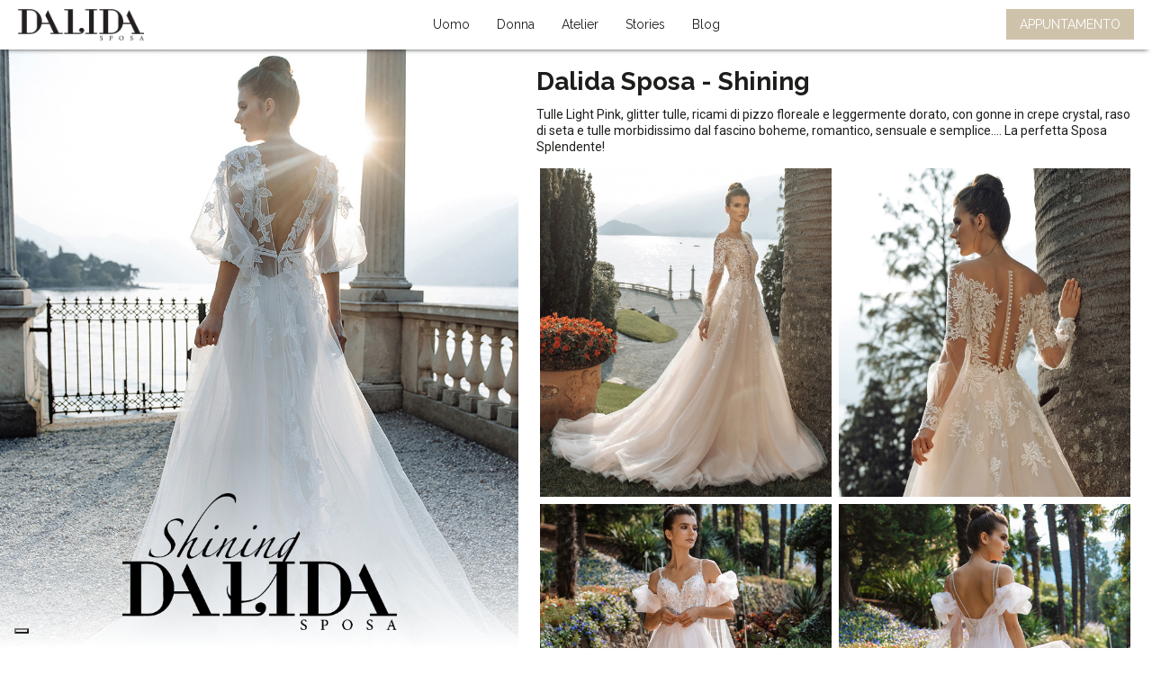

--- FILE ---
content_type: text/html; charset=UTF-8
request_url: https://www.zanottistile.com/collezione-dalida-sposa-shining/
body_size: 11779
content:
<!doctype html>
<html lang="it-IT">
<head>
	<meta charset="UTF-8">
	<meta name="viewport" content="width=device-width, initial-scale=1">
	<meta name="p:domain_verify" content="c3861040f2934d73a5770fc7c0cb80ff"/>
	<link rel="profile" href="http://gmpg.org/xfn/11">
	<link rel="stylesheet"  href="https://www.zanottistile.com/wp-content/themes/zanottistile/css/lightslider.css"/>
	<link rel="icon" type="image/png" href="https://www.zanottistile.com/wp-content/uploads/2025/01/favicon-dalida.png" />
	<link href="https://fonts.googleapis.com/css?family=Dancing+Script|Raleway:400,500,700|Roboto:300,400,700&display=swap" rel="stylesheet">
	<script src="//ajax.googleapis.com/ajax/libs/jquery/1.11.0/jquery.min.js"></script>
	<script src="https://www.zanottistile.com/wp-content/themes/zanottistile/js/lightslider.js"></script> 
	<!-- Global site tag (gtag.js) - Google Analytics -->
<script async src="https://www.googletagmanager.com/gtag/js?id=UA-46014981-4"></script>
<script>
  window.dataLayer = window.dataLayer || [];
  function gtag(){dataLayer.push(arguments);}
  gtag('js', new Date());

  gtag('config', 'UA-46014981-4');
</script>

	<script>
		 document.addEventListener(
			  "DOMContentLoaded", () => {
				const menu = new Mmenu( "#site-navigation-mobile",{
						//options
					},{
						offCanvas: {
							page: {nodetype: "#page"},
							clone: true
						},
						classNames: {
							selected: "active",
							fixed: "site-header"
							
							}
					}
				);
				const api = menu.API;
				/* document.querySelctor( "#click-menu" )
				 .addEventListener(
					"click", ( evnt ) => {
						evnt.preventDefault();
						api.open();
					}
				);
				*/
				$( "#click-menu" ).click(function(evnt) {
						evnt.preventDefault();
						api.open();
					}
				);
			}
		);
		
		
		
		
  
	</script>
	<meta name='robots' content='index, follow, max-image-preview:large, max-snippet:-1, max-video-preview:-1' />
	<style>img:is([sizes="auto" i], [sizes^="auto," i]) { contain-intrinsic-size: 3000px 1500px }</style>
	
	<!-- This site is optimized with the Yoast SEO plugin v26.7 - https://yoast.com/wordpress/plugins/seo/ -->
	<title>Collezione Dalida Sposa Shining - Dalida Sposa</title>
	<meta name="description" content="La collezione Dalida Sposa Shining racchiude una sposa moderna, romantica, sensuale e semplice.... La perfetta Sposa Splendente!" />
	<link rel="canonical" href="https://www.zanottistile.com/collezione-dalida-sposa-shining/" />
	<meta property="og:locale" content="it_IT" />
	<meta property="og:type" content="article" />
	<meta property="og:title" content="Collezione Dalida Sposa Shining - Dalida Sposa" />
	<meta property="og:description" content="La collezione Dalida Sposa Shining racchiude una sposa moderna, romantica, sensuale e semplice.... La perfetta Sposa Splendente!" />
	<meta property="og:url" content="https://www.zanottistile.com/collezione-dalida-sposa-shining/" />
	<meta property="og:site_name" content="Dalida Sposa" />
	<meta property="article:modified_time" content="2020-10-06T16:18:57+00:00" />
	<meta property="og:image" content="https://www.zanottistile.com/wp-content/uploads/2020/10/36.jpg" />
	<meta property="og:image:width" content="960" />
	<meta property="og:image:height" content="1080" />
	<meta property="og:image:type" content="image/jpeg" />
	<meta name="twitter:card" content="summary_large_image" />
	<script type="application/ld+json" class="yoast-schema-graph">{"@context":"https://schema.org","@graph":[{"@type":"WebPage","@id":"https://www.zanottistile.com/collezione-dalida-sposa-shining/","url":"https://www.zanottistile.com/collezione-dalida-sposa-shining/","name":"Collezione Dalida Sposa Shining - Dalida Sposa","isPartOf":{"@id":"https://www.zanottistile.com/#website"},"primaryImageOfPage":{"@id":"https://www.zanottistile.com/collezione-dalida-sposa-shining/#primaryimage"},"image":{"@id":"https://www.zanottistile.com/collezione-dalida-sposa-shining/#primaryimage"},"thumbnailUrl":"https://www.zanottistile.com/wp-content/uploads/2020/10/36.jpg","datePublished":"2020-10-05T10:07:28+00:00","dateModified":"2020-10-06T16:18:57+00:00","description":"La collezione Dalida Sposa Shining racchiude una sposa moderna, romantica, sensuale e semplice.... La perfetta Sposa Splendente!","breadcrumb":{"@id":"https://www.zanottistile.com/collezione-dalida-sposa-shining/#breadcrumb"},"inLanguage":"it-IT","potentialAction":[{"@type":"ReadAction","target":["https://www.zanottistile.com/collezione-dalida-sposa-shining/"]}]},{"@type":"ImageObject","inLanguage":"it-IT","@id":"https://www.zanottistile.com/collezione-dalida-sposa-shining/#primaryimage","url":"https://www.zanottistile.com/wp-content/uploads/2020/10/36.jpg","contentUrl":"https://www.zanottistile.com/wp-content/uploads/2020/10/36.jpg","width":960,"height":1080,"caption":"Abito da sposa Dalida Sposa Sartoria Sposa Shining"},{"@type":"BreadcrumbList","@id":"https://www.zanottistile.com/collezione-dalida-sposa-shining/#breadcrumb","itemListElement":[{"@type":"ListItem","position":1,"name":"Home","item":"https://www.zanottistile.com/"},{"@type":"ListItem","position":2,"name":"Collezione Dalida Sposa Shining"}]},{"@type":"WebSite","@id":"https://www.zanottistile.com/#website","url":"https://www.zanottistile.com/","name":"Dalida Sposa","description":"Abiti da Sposa e Sposo","publisher":{"@id":"https://www.zanottistile.com/#organization"},"potentialAction":[{"@type":"SearchAction","target":{"@type":"EntryPoint","urlTemplate":"https://www.zanottistile.com/?s={search_term_string}"},"query-input":{"@type":"PropertyValueSpecification","valueRequired":true,"valueName":"search_term_string"}}],"inLanguage":"it-IT"},{"@type":"Organization","@id":"https://www.zanottistile.com/#organization","name":"Dalida Sposa","url":"https://www.zanottistile.com/","logo":{"@type":"ImageObject","inLanguage":"it-IT","@id":"https://www.zanottistile.com/#/schema/logo/image/","url":"https://www.zanottistile.com/wp-content/uploads/2025/01/logo-dalida-sposa-quadrato.png","contentUrl":"https://www.zanottistile.com/wp-content/uploads/2025/01/logo-dalida-sposa-quadrato.png","width":696,"height":696,"caption":"Dalida Sposa"},"image":{"@id":"https://www.zanottistile.com/#/schema/logo/image/"}}]}</script>
	<!-- / Yoast SEO plugin. -->


<link rel='dns-prefetch' href='//cdn.iubenda.com' />
<link rel="alternate" type="application/rss+xml" title="Dalida Sposa &raquo; Feed" href="https://www.zanottistile.com/feed/" />
<link rel="alternate" type="application/rss+xml" title="Dalida Sposa &raquo; Feed dei commenti" href="https://www.zanottistile.com/comments/feed/" />
<script type="text/javascript">
/* <![CDATA[ */
window._wpemojiSettings = {"baseUrl":"https:\/\/s.w.org\/images\/core\/emoji\/16.0.1\/72x72\/","ext":".png","svgUrl":"https:\/\/s.w.org\/images\/core\/emoji\/16.0.1\/svg\/","svgExt":".svg","source":{"concatemoji":"https:\/\/www.zanottistile.com\/wp-includes\/js\/wp-emoji-release.min.js?ver=6.8.3"}};
/*! This file is auto-generated */
!function(s,n){var o,i,e;function c(e){try{var t={supportTests:e,timestamp:(new Date).valueOf()};sessionStorage.setItem(o,JSON.stringify(t))}catch(e){}}function p(e,t,n){e.clearRect(0,0,e.canvas.width,e.canvas.height),e.fillText(t,0,0);var t=new Uint32Array(e.getImageData(0,0,e.canvas.width,e.canvas.height).data),a=(e.clearRect(0,0,e.canvas.width,e.canvas.height),e.fillText(n,0,0),new Uint32Array(e.getImageData(0,0,e.canvas.width,e.canvas.height).data));return t.every(function(e,t){return e===a[t]})}function u(e,t){e.clearRect(0,0,e.canvas.width,e.canvas.height),e.fillText(t,0,0);for(var n=e.getImageData(16,16,1,1),a=0;a<n.data.length;a++)if(0!==n.data[a])return!1;return!0}function f(e,t,n,a){switch(t){case"flag":return n(e,"\ud83c\udff3\ufe0f\u200d\u26a7\ufe0f","\ud83c\udff3\ufe0f\u200b\u26a7\ufe0f")?!1:!n(e,"\ud83c\udde8\ud83c\uddf6","\ud83c\udde8\u200b\ud83c\uddf6")&&!n(e,"\ud83c\udff4\udb40\udc67\udb40\udc62\udb40\udc65\udb40\udc6e\udb40\udc67\udb40\udc7f","\ud83c\udff4\u200b\udb40\udc67\u200b\udb40\udc62\u200b\udb40\udc65\u200b\udb40\udc6e\u200b\udb40\udc67\u200b\udb40\udc7f");case"emoji":return!a(e,"\ud83e\udedf")}return!1}function g(e,t,n,a){var r="undefined"!=typeof WorkerGlobalScope&&self instanceof WorkerGlobalScope?new OffscreenCanvas(300,150):s.createElement("canvas"),o=r.getContext("2d",{willReadFrequently:!0}),i=(o.textBaseline="top",o.font="600 32px Arial",{});return e.forEach(function(e){i[e]=t(o,e,n,a)}),i}function t(e){var t=s.createElement("script");t.src=e,t.defer=!0,s.head.appendChild(t)}"undefined"!=typeof Promise&&(o="wpEmojiSettingsSupports",i=["flag","emoji"],n.supports={everything:!0,everythingExceptFlag:!0},e=new Promise(function(e){s.addEventListener("DOMContentLoaded",e,{once:!0})}),new Promise(function(t){var n=function(){try{var e=JSON.parse(sessionStorage.getItem(o));if("object"==typeof e&&"number"==typeof e.timestamp&&(new Date).valueOf()<e.timestamp+604800&&"object"==typeof e.supportTests)return e.supportTests}catch(e){}return null}();if(!n){if("undefined"!=typeof Worker&&"undefined"!=typeof OffscreenCanvas&&"undefined"!=typeof URL&&URL.createObjectURL&&"undefined"!=typeof Blob)try{var e="postMessage("+g.toString()+"("+[JSON.stringify(i),f.toString(),p.toString(),u.toString()].join(",")+"));",a=new Blob([e],{type:"text/javascript"}),r=new Worker(URL.createObjectURL(a),{name:"wpTestEmojiSupports"});return void(r.onmessage=function(e){c(n=e.data),r.terminate(),t(n)})}catch(e){}c(n=g(i,f,p,u))}t(n)}).then(function(e){for(var t in e)n.supports[t]=e[t],n.supports.everything=n.supports.everything&&n.supports[t],"flag"!==t&&(n.supports.everythingExceptFlag=n.supports.everythingExceptFlag&&n.supports[t]);n.supports.everythingExceptFlag=n.supports.everythingExceptFlag&&!n.supports.flag,n.DOMReady=!1,n.readyCallback=function(){n.DOMReady=!0}}).then(function(){return e}).then(function(){var e;n.supports.everything||(n.readyCallback(),(e=n.source||{}).concatemoji?t(e.concatemoji):e.wpemoji&&e.twemoji&&(t(e.twemoji),t(e.wpemoji)))}))}((window,document),window._wpemojiSettings);
/* ]]> */
</script>
<style id='wp-emoji-styles-inline-css' type='text/css'>

	img.wp-smiley, img.emoji {
		display: inline !important;
		border: none !important;
		box-shadow: none !important;
		height: 1em !important;
		width: 1em !important;
		margin: 0 0.07em !important;
		vertical-align: -0.1em !important;
		background: none !important;
		padding: 0 !important;
	}
</style>
<link rel='stylesheet' id='wp-block-library-css' href='https://www.zanottistile.com/wp-includes/css/dist/block-library/style.min.css?ver=6.8.3' type='text/css' media='all' />
<style id='classic-theme-styles-inline-css' type='text/css'>
/*! This file is auto-generated */
.wp-block-button__link{color:#fff;background-color:#32373c;border-radius:9999px;box-shadow:none;text-decoration:none;padding:calc(.667em + 2px) calc(1.333em + 2px);font-size:1.125em}.wp-block-file__button{background:#32373c;color:#fff;text-decoration:none}
</style>
<style id='global-styles-inline-css' type='text/css'>
:root{--wp--preset--aspect-ratio--square: 1;--wp--preset--aspect-ratio--4-3: 4/3;--wp--preset--aspect-ratio--3-4: 3/4;--wp--preset--aspect-ratio--3-2: 3/2;--wp--preset--aspect-ratio--2-3: 2/3;--wp--preset--aspect-ratio--16-9: 16/9;--wp--preset--aspect-ratio--9-16: 9/16;--wp--preset--color--black: #000000;--wp--preset--color--cyan-bluish-gray: #abb8c3;--wp--preset--color--white: #ffffff;--wp--preset--color--pale-pink: #f78da7;--wp--preset--color--vivid-red: #cf2e2e;--wp--preset--color--luminous-vivid-orange: #ff6900;--wp--preset--color--luminous-vivid-amber: #fcb900;--wp--preset--color--light-green-cyan: #7bdcb5;--wp--preset--color--vivid-green-cyan: #00d084;--wp--preset--color--pale-cyan-blue: #8ed1fc;--wp--preset--color--vivid-cyan-blue: #0693e3;--wp--preset--color--vivid-purple: #9b51e0;--wp--preset--gradient--vivid-cyan-blue-to-vivid-purple: linear-gradient(135deg,rgba(6,147,227,1) 0%,rgb(155,81,224) 100%);--wp--preset--gradient--light-green-cyan-to-vivid-green-cyan: linear-gradient(135deg,rgb(122,220,180) 0%,rgb(0,208,130) 100%);--wp--preset--gradient--luminous-vivid-amber-to-luminous-vivid-orange: linear-gradient(135deg,rgba(252,185,0,1) 0%,rgba(255,105,0,1) 100%);--wp--preset--gradient--luminous-vivid-orange-to-vivid-red: linear-gradient(135deg,rgba(255,105,0,1) 0%,rgb(207,46,46) 100%);--wp--preset--gradient--very-light-gray-to-cyan-bluish-gray: linear-gradient(135deg,rgb(238,238,238) 0%,rgb(169,184,195) 100%);--wp--preset--gradient--cool-to-warm-spectrum: linear-gradient(135deg,rgb(74,234,220) 0%,rgb(151,120,209) 20%,rgb(207,42,186) 40%,rgb(238,44,130) 60%,rgb(251,105,98) 80%,rgb(254,248,76) 100%);--wp--preset--gradient--blush-light-purple: linear-gradient(135deg,rgb(255,206,236) 0%,rgb(152,150,240) 100%);--wp--preset--gradient--blush-bordeaux: linear-gradient(135deg,rgb(254,205,165) 0%,rgb(254,45,45) 50%,rgb(107,0,62) 100%);--wp--preset--gradient--luminous-dusk: linear-gradient(135deg,rgb(255,203,112) 0%,rgb(199,81,192) 50%,rgb(65,88,208) 100%);--wp--preset--gradient--pale-ocean: linear-gradient(135deg,rgb(255,245,203) 0%,rgb(182,227,212) 50%,rgb(51,167,181) 100%);--wp--preset--gradient--electric-grass: linear-gradient(135deg,rgb(202,248,128) 0%,rgb(113,206,126) 100%);--wp--preset--gradient--midnight: linear-gradient(135deg,rgb(2,3,129) 0%,rgb(40,116,252) 100%);--wp--preset--font-size--small: 13px;--wp--preset--font-size--medium: 20px;--wp--preset--font-size--large: 36px;--wp--preset--font-size--x-large: 42px;--wp--preset--spacing--20: 0.44rem;--wp--preset--spacing--30: 0.67rem;--wp--preset--spacing--40: 1rem;--wp--preset--spacing--50: 1.5rem;--wp--preset--spacing--60: 2.25rem;--wp--preset--spacing--70: 3.38rem;--wp--preset--spacing--80: 5.06rem;--wp--preset--shadow--natural: 6px 6px 9px rgba(0, 0, 0, 0.2);--wp--preset--shadow--deep: 12px 12px 50px rgba(0, 0, 0, 0.4);--wp--preset--shadow--sharp: 6px 6px 0px rgba(0, 0, 0, 0.2);--wp--preset--shadow--outlined: 6px 6px 0px -3px rgba(255, 255, 255, 1), 6px 6px rgba(0, 0, 0, 1);--wp--preset--shadow--crisp: 6px 6px 0px rgba(0, 0, 0, 1);}:where(.is-layout-flex){gap: 0.5em;}:where(.is-layout-grid){gap: 0.5em;}body .is-layout-flex{display: flex;}.is-layout-flex{flex-wrap: wrap;align-items: center;}.is-layout-flex > :is(*, div){margin: 0;}body .is-layout-grid{display: grid;}.is-layout-grid > :is(*, div){margin: 0;}:where(.wp-block-columns.is-layout-flex){gap: 2em;}:where(.wp-block-columns.is-layout-grid){gap: 2em;}:where(.wp-block-post-template.is-layout-flex){gap: 1.25em;}:where(.wp-block-post-template.is-layout-grid){gap: 1.25em;}.has-black-color{color: var(--wp--preset--color--black) !important;}.has-cyan-bluish-gray-color{color: var(--wp--preset--color--cyan-bluish-gray) !important;}.has-white-color{color: var(--wp--preset--color--white) !important;}.has-pale-pink-color{color: var(--wp--preset--color--pale-pink) !important;}.has-vivid-red-color{color: var(--wp--preset--color--vivid-red) !important;}.has-luminous-vivid-orange-color{color: var(--wp--preset--color--luminous-vivid-orange) !important;}.has-luminous-vivid-amber-color{color: var(--wp--preset--color--luminous-vivid-amber) !important;}.has-light-green-cyan-color{color: var(--wp--preset--color--light-green-cyan) !important;}.has-vivid-green-cyan-color{color: var(--wp--preset--color--vivid-green-cyan) !important;}.has-pale-cyan-blue-color{color: var(--wp--preset--color--pale-cyan-blue) !important;}.has-vivid-cyan-blue-color{color: var(--wp--preset--color--vivid-cyan-blue) !important;}.has-vivid-purple-color{color: var(--wp--preset--color--vivid-purple) !important;}.has-black-background-color{background-color: var(--wp--preset--color--black) !important;}.has-cyan-bluish-gray-background-color{background-color: var(--wp--preset--color--cyan-bluish-gray) !important;}.has-white-background-color{background-color: var(--wp--preset--color--white) !important;}.has-pale-pink-background-color{background-color: var(--wp--preset--color--pale-pink) !important;}.has-vivid-red-background-color{background-color: var(--wp--preset--color--vivid-red) !important;}.has-luminous-vivid-orange-background-color{background-color: var(--wp--preset--color--luminous-vivid-orange) !important;}.has-luminous-vivid-amber-background-color{background-color: var(--wp--preset--color--luminous-vivid-amber) !important;}.has-light-green-cyan-background-color{background-color: var(--wp--preset--color--light-green-cyan) !important;}.has-vivid-green-cyan-background-color{background-color: var(--wp--preset--color--vivid-green-cyan) !important;}.has-pale-cyan-blue-background-color{background-color: var(--wp--preset--color--pale-cyan-blue) !important;}.has-vivid-cyan-blue-background-color{background-color: var(--wp--preset--color--vivid-cyan-blue) !important;}.has-vivid-purple-background-color{background-color: var(--wp--preset--color--vivid-purple) !important;}.has-black-border-color{border-color: var(--wp--preset--color--black) !important;}.has-cyan-bluish-gray-border-color{border-color: var(--wp--preset--color--cyan-bluish-gray) !important;}.has-white-border-color{border-color: var(--wp--preset--color--white) !important;}.has-pale-pink-border-color{border-color: var(--wp--preset--color--pale-pink) !important;}.has-vivid-red-border-color{border-color: var(--wp--preset--color--vivid-red) !important;}.has-luminous-vivid-orange-border-color{border-color: var(--wp--preset--color--luminous-vivid-orange) !important;}.has-luminous-vivid-amber-border-color{border-color: var(--wp--preset--color--luminous-vivid-amber) !important;}.has-light-green-cyan-border-color{border-color: var(--wp--preset--color--light-green-cyan) !important;}.has-vivid-green-cyan-border-color{border-color: var(--wp--preset--color--vivid-green-cyan) !important;}.has-pale-cyan-blue-border-color{border-color: var(--wp--preset--color--pale-cyan-blue) !important;}.has-vivid-cyan-blue-border-color{border-color: var(--wp--preset--color--vivid-cyan-blue) !important;}.has-vivid-purple-border-color{border-color: var(--wp--preset--color--vivid-purple) !important;}.has-vivid-cyan-blue-to-vivid-purple-gradient-background{background: var(--wp--preset--gradient--vivid-cyan-blue-to-vivid-purple) !important;}.has-light-green-cyan-to-vivid-green-cyan-gradient-background{background: var(--wp--preset--gradient--light-green-cyan-to-vivid-green-cyan) !important;}.has-luminous-vivid-amber-to-luminous-vivid-orange-gradient-background{background: var(--wp--preset--gradient--luminous-vivid-amber-to-luminous-vivid-orange) !important;}.has-luminous-vivid-orange-to-vivid-red-gradient-background{background: var(--wp--preset--gradient--luminous-vivid-orange-to-vivid-red) !important;}.has-very-light-gray-to-cyan-bluish-gray-gradient-background{background: var(--wp--preset--gradient--very-light-gray-to-cyan-bluish-gray) !important;}.has-cool-to-warm-spectrum-gradient-background{background: var(--wp--preset--gradient--cool-to-warm-spectrum) !important;}.has-blush-light-purple-gradient-background{background: var(--wp--preset--gradient--blush-light-purple) !important;}.has-blush-bordeaux-gradient-background{background: var(--wp--preset--gradient--blush-bordeaux) !important;}.has-luminous-dusk-gradient-background{background: var(--wp--preset--gradient--luminous-dusk) !important;}.has-pale-ocean-gradient-background{background: var(--wp--preset--gradient--pale-ocean) !important;}.has-electric-grass-gradient-background{background: var(--wp--preset--gradient--electric-grass) !important;}.has-midnight-gradient-background{background: var(--wp--preset--gradient--midnight) !important;}.has-small-font-size{font-size: var(--wp--preset--font-size--small) !important;}.has-medium-font-size{font-size: var(--wp--preset--font-size--medium) !important;}.has-large-font-size{font-size: var(--wp--preset--font-size--large) !important;}.has-x-large-font-size{font-size: var(--wp--preset--font-size--x-large) !important;}
:where(.wp-block-post-template.is-layout-flex){gap: 1.25em;}:where(.wp-block-post-template.is-layout-grid){gap: 1.25em;}
:where(.wp-block-columns.is-layout-flex){gap: 2em;}:where(.wp-block-columns.is-layout-grid){gap: 2em;}
:root :where(.wp-block-pullquote){font-size: 1.5em;line-height: 1.6;}
</style>
<link rel='stylesheet' id='contact-form-7-css' href='https://www.zanottistile.com/wp-content/plugins/contact-form-7/includes/css/styles.css?ver=6.1.4' type='text/css' media='all' />
<link rel='stylesheet' id='zanottistile-style-css' href='https://www.zanottistile.com/wp-content/themes/zanottistile/style.css?ver=6.8.3' type='text/css' media='all' />
<link rel='stylesheet' id='zanottistile-custom-css' href='https://www.zanottistile.com/wp-content/themes/zanottistile/css/custom.css?ver=6.8.3' type='text/css' media='all' />
<link rel='stylesheet' id='zanottistile-mmenu-css-css' href='https://www.zanottistile.com/wp-content/themes/zanottistile/css/mmenu.css?ver=6.8.3' type='text/css' media='all' />
<link rel='stylesheet' id='zanottistile-lightbox-css-css' href='https://www.zanottistile.com/wp-content/themes/zanottistile/css/lightbox.css?ver=6.8.3' type='text/css' media='all' />
<!--[if lt IE 9]>
<link rel='stylesheet' id='vc_lte_ie9-css' href='https://www.zanottistile.com/wp-content/plugins/js_composer/assets/css/vc_lte_ie9.min.css?ver=6.0.5' type='text/css' media='screen' />
<![endif]-->
<link rel='stylesheet' id='js_composer_custom_css-css' href='//www.zanottistile.com/wp-content/uploads/js_composer/custom.css?ver=6.0.5' type='text/css' media='all' />

<script  type="text/javascript" class=" _iub_cs_skip" type="text/javascript" id="iubenda-head-inline-scripts-0">
/* <![CDATA[ */
var _iub = _iub || [];
_iub.csConfiguration = {"ccpaAcknowledgeOnDisplay":true,"ccpaApplies":true,"consentOnContinuedBrowsing":false,"enableCcpa":true,"floatingPreferencesButtonDisplay":"bottom-left","invalidateConsentWithoutLog":true,"perPurposeConsent":true,"siteId":2565787,"whitelabel":false,"cookiePolicyId":17721525,"lang":"it", "banner":{ "acceptButtonDisplay":true,"closeButtonRejects":true,"customizeButtonDisplay":true,"explicitWithdrawal":true,"listPurposes":true,"position":"float-bottom-center","rejectButtonDisplay":true }};
/* ]]> */
</script>
<script  type="text/javascript" class=" _iub_cs_skip" type="text/javascript" src="//cdn.iubenda.com/cs/ccpa/stub.js?ver=3.12.5" id="iubenda-head-scripts-0-js"></script>
<script  type="text/javascript" charset="UTF-8" async="" class=" _iub_cs_skip" type="text/javascript" src="//cdn.iubenda.com/cs/iubenda_cs.js?ver=3.12.5" id="iubenda-head-scripts-1-js"></script>
<script type="text/javascript" src="https://www.zanottistile.com/wp-content/themes/zanottistile/js/mmenu.js?ver=6.8.3" id="zanottistile-mmenu-js-js"></script>
<link rel="https://api.w.org/" href="https://www.zanottistile.com/wp-json/" /><link rel="alternate" title="JSON" type="application/json" href="https://www.zanottistile.com/wp-json/wp/v2/pages/2801" /><link rel="EditURI" type="application/rsd+xml" title="RSD" href="https://www.zanottistile.com/xmlrpc.php?rsd" />
<meta name="generator" content="WordPress 6.8.3" />
<link rel='shortlink' href='https://www.zanottistile.com/?p=2801' />
<link rel="alternate" title="oEmbed (JSON)" type="application/json+oembed" href="https://www.zanottistile.com/wp-json/oembed/1.0/embed?url=https%3A%2F%2Fwww.zanottistile.com%2Fcollezione-dalida-sposa-shining%2F" />
<link rel="alternate" title="oEmbed (XML)" type="text/xml+oembed" href="https://www.zanottistile.com/wp-json/oembed/1.0/embed?url=https%3A%2F%2Fwww.zanottistile.com%2Fcollezione-dalida-sposa-shining%2F&#038;format=xml" />

		<script>
		(function(h,o,t,j,a,r){
			h.hj=h.hj||function(){(h.hj.q=h.hj.q||[]).push(arguments)};
			h._hjSettings={hjid:1556062,hjsv:5};
			a=o.getElementsByTagName('head')[0];
			r=o.createElement('script');r.async=1;
			r.src=t+h._hjSettings.hjid+j+h._hjSettings.hjsv;
			a.appendChild(r);
		})(window,document,'//static.hotjar.com/c/hotjar-','.js?sv=');
		</script>
		
<!-- Meta Pixel Code -->
<script type='text/javascript'>
!function(f,b,e,v,n,t,s){if(f.fbq)return;n=f.fbq=function(){n.callMethod?
n.callMethod.apply(n,arguments):n.queue.push(arguments)};if(!f._fbq)f._fbq=n;
n.push=n;n.loaded=!0;n.version='2.0';n.queue=[];t=b.createElement(e);t.async=!0;
t.src=v;s=b.getElementsByTagName(e)[0];s.parentNode.insertBefore(t,s)}(window,
document,'script','https://connect.facebook.net/en_US/fbevents.js?v=next');
</script>
<!-- End Meta Pixel Code -->

      <script type='text/javascript'>
        var url = window.location.origin + '?ob=open-bridge';
        fbq('set', 'openbridge', '383783149241686', url);
      </script>
    <script type='text/javascript'>fbq('init', '383783149241686', {}, {
    "agent": "wordpress-6.8.3-3.0.16"
})</script><script type='text/javascript'>
    fbq('track', 'PageView', []);
  </script>
<!-- Meta Pixel Code -->
<noscript>
<img height="1" width="1" style="display:none" alt="fbpx"
src="https://www.facebook.com/tr?id=383783149241686&ev=PageView&noscript=1" />
</noscript>
<!-- End Meta Pixel Code -->
<meta name="generator" content="Powered by WPBakery Page Builder - drag and drop page builder for WordPress."/>
<noscript><style> .wpb_animate_when_almost_visible { opacity: 1; }</style></noscript></head>

<body class="wp-singular page-template page-template-template-collezioni page-template-template-collezioni-php page page-id-2801 wp-theme-zanottistile wpb-js-composer js-comp-ver-6.0.5 vc_responsive">
<div id="page" class="site">

	<header id="masthead" class="site-header clearfix">
		<div class="full prel">
			<div class="ico-menu-container menu-icon fleft" id="click-menu">
				<span class="line-1"></span>
				<span class="line-2"></span>
				<span class="line-3"></span>
			</div>
			<a href="https://www.zanottistile.com"><img class="fleft" id="logo-header" src="https://www.zanottistile.com/wp-content/uploads/2025/01/dalida-sposa-logo.png" alt="Dalida Sposa - Abiti da Sposi e su Misura"></a>
			<div class="fright"><ul id="menu-contatti-header" class="menu"><li id="menu-item-1801" class="btn-contatti menu-item menu-item-type-post_type menu-item-object-page menu-item-1801"><a href="https://www.zanottistile.com/contatti/">APPUNTAMENTO</a></li>
</ul></div><div class="menu-main-menu-container"><ul id="menu-main-menu" class="menu"><li id="menu-item-1792" class="menu-item menu-item-type-custom menu-item-object-custom menu-item-has-children menu-item-1792"><a href="#">Uomo</a>
<ul class="sub-menu">
	<li id="menu-item-1794" class="menu-item menu-item-type-custom menu-item-object-custom menu-item-has-children menu-item-1794"><a href="#">Sposo</a>
	<ul class="sub-menu">
		<li id="menu-item-4608" class="menu-item menu-item-type-post_type menu-item-object-page menu-item-4608"><a href="https://www.zanottistile.com/collezione-sposo-zanotti-uomo-sartoriale/">Sposo Sartoriale</a></li>
		<li id="menu-item-4623" class="menu-item menu-item-type-post_type menu-item-object-page menu-item-4623"><a href="https://www.zanottistile.com/collezione-sposo-zanotti-uomo/">Collezione Sposo</a></li>
	</ul>
</li>
</ul>
</li>
<li id="menu-item-1793" class="menu-item menu-item-type-custom menu-item-object-custom menu-item-has-children menu-item-1793"><a href="#">Donna</a>
<ul class="sub-menu">
	<li id="menu-item-1796" class="menu-item menu-item-type-custom menu-item-object-custom menu-item-has-children menu-item-1796"><a href="#">Sposa</a>
	<ul class="sub-menu">
		<li id="menu-item-5141" class="menu-item menu-item-type-post_type menu-item-object-page menu-item-5141"><a href="https://www.zanottistile.com/collezione-dalida-sposa-akoya/">Akoya</a></li>
		<li id="menu-item-4804" class="menu-item menu-item-type-post_type menu-item-object-page menu-item-4804"><a href="https://www.zanottistile.com/collezione-dalida-sposa-etherea/">Etherea</a></li>
		<li id="menu-item-4240" class="menu-item menu-item-type-post_type menu-item-object-page menu-item-4240"><a href="https://www.zanottistile.com/collezione-dalida-sposa-cherie/">Cherie</a></li>
		<li id="menu-item-3635" class="menu-item menu-item-type-post_type menu-item-object-page menu-item-3635"><a href="https://www.zanottistile.com/collezione-dalida-sposa-ohana/">Ohana</a></li>
	</ul>
</li>
	<li id="menu-item-1920" class="menu-item menu-item-type-post_type menu-item-object-page menu-item-1920"><a href="https://www.zanottistile.com/abiti-donna-sartoriali-su-misura/">Sartoria</a></li>
	<li id="menu-item-4495" class="menu-item menu-item-type-post_type menu-item-object-page menu-item-4495"><a href="https://www.zanottistile.com/collezione-zanotti-sartoria-cerimonia-donna-3/">Cerimonia</a></li>
</ul>
</li>
<li id="menu-item-1869" class="menu-item menu-item-type-post_type_archive menu-item-object-atelier menu-item-has-children menu-item-1869"><a href="https://www.zanottistile.com/atelier/">Atelier</a>
<ul class="sub-menu">
	<li id="menu-item-1870" class="menu-item menu-item-type-post_type menu-item-object-atelier menu-item-1870"><a href="https://www.zanottistile.com/atelier/atelier-dalida-sposa-desenzano/">Desenzano</a></li>
	<li id="menu-item-1872" class="menu-item menu-item-type-post_type menu-item-object-atelier menu-item-1872"><a href="https://www.zanottistile.com/atelier/atelier-dalida-sposa-porto-dascoli-ascoli-piceno/">Ascoli Piceno</a></li>
	<li id="menu-item-1873" class="menu-item menu-item-type-post_type menu-item-object-atelier menu-item-1873"><a href="https://www.zanottistile.com/atelier/atelier-dalida-sposa-sassari-alghero/">Alghero</a></li>
</ul>
</li>
<li id="menu-item-1874" class="menu-item menu-item-type-post_type_archive menu-item-object-matrimoni menu-item-1874"><a href="https://www.zanottistile.com/matrimoni/">Stories</a></li>
<li id="menu-item-1789" class="menu-item menu-item-type-post_type menu-item-object-page menu-item-1789"><a href="https://www.zanottistile.com/blog-dalida-sposa/">Blog</a></li>
</ul></div>			<nav id="site-navigation-mobile">
			<div class="full"><ul id="menu-mobile-menu" class="menu"><li id="menu-item-2031" class="menu-item menu-item-type-post_type menu-item-object-page menu-item-2031"><a href="https://www.zanottistile.com/?page_id=1804">Home</a></li>
<li id="menu-item-1926" class="menu-item menu-item-type-custom menu-item-object-custom menu-item-has-children menu-item-1926"><a href="#">Uomo</a>
<ul class="sub-menu">
	<li id="menu-item-1945" class="menu-item menu-item-type-custom menu-item-object-custom menu-item-has-children menu-item-1945"><a href="#">Sposo</a>
	<ul class="sub-menu">
		<li id="menu-item-4607" class="menu-item menu-item-type-post_type menu-item-object-page menu-item-4607"><a href="https://www.zanottistile.com/collezione-sposo-zanotti-uomo-sartoriale/">Sposo Sartoriale</a></li>
		<li id="menu-item-4624" class="menu-item menu-item-type-post_type menu-item-object-page menu-item-4624"><a href="https://www.zanottistile.com/collezione-sposo-zanotti-uomo/">Collezione Sposo</a></li>
	</ul>
</li>
</ul>
</li>
<li id="menu-item-1927" class="menu-item menu-item-type-custom menu-item-object-custom menu-item-has-children menu-item-1927"><a href="#">Donna</a>
<ul class="sub-menu">
	<li id="menu-item-1941" class="menu-item menu-item-type-custom menu-item-object-custom menu-item-has-children menu-item-1941"><a href="#">Sposa</a>
	<ul class="sub-menu">
		<li id="menu-item-5140" class="menu-item menu-item-type-post_type menu-item-object-page menu-item-5140"><a href="https://www.zanottistile.com/collezione-dalida-sposa-akoya/">Akoya</a></li>
		<li id="menu-item-4803" class="menu-item menu-item-type-post_type menu-item-object-page menu-item-4803"><a href="https://www.zanottistile.com/collezione-dalida-sposa-etherea/">Etherea</a></li>
		<li id="menu-item-4241" class="menu-item menu-item-type-post_type menu-item-object-page menu-item-4241"><a href="https://www.zanottistile.com/collezione-dalida-sposa-cherie/">Cherie</a></li>
		<li id="menu-item-3634" class="menu-item menu-item-type-post_type menu-item-object-page menu-item-3634"><a href="https://www.zanottistile.com/collezione-dalida-sposa-ohana/">Ohana</a></li>
	</ul>
</li>
	<li id="menu-item-1931" class="menu-item menu-item-type-post_type menu-item-object-page menu-item-1931"><a href="https://www.zanottistile.com/abiti-donna-sartoriali-su-misura/">Sartoria</a></li>
	<li id="menu-item-4494" class="menu-item menu-item-type-post_type menu-item-object-page menu-item-4494"><a href="https://www.zanottistile.com/collezione-zanotti-sartoria-cerimonia-donna-3/">Cerimonia</a></li>
</ul>
</li>
<li id="menu-item-1928" class="menu-item menu-item-type-post_type_archive menu-item-object-atelier menu-item-has-children menu-item-1928"><a href="https://www.zanottistile.com/atelier/">Atelier</a>
<ul class="sub-menu">
	<li id="menu-item-1933" class="menu-item menu-item-type-post_type menu-item-object-atelier menu-item-1933"><a href="https://www.zanottistile.com/atelier/atelier-dalida-sposa-desenzano/">Desenzano</a></li>
	<li id="menu-item-1935" class="menu-item menu-item-type-post_type menu-item-object-atelier menu-item-1935"><a href="https://www.zanottistile.com/atelier/atelier-dalida-sposa-porto-dascoli-ascoli-piceno/">Ascoli</a></li>
	<li id="menu-item-1936" class="menu-item menu-item-type-post_type menu-item-object-atelier menu-item-1936"><a href="https://www.zanottistile.com/atelier/atelier-dalida-sposa-sassari-alghero/">Alghero</a></li>
</ul>
</li>
<li id="menu-item-1929" class="menu-item menu-item-type-post_type_archive menu-item-object-matrimoni menu-item-1929"><a href="https://www.zanottistile.com/matrimoni/">Stories</a></li>
<li id="menu-item-1930" class="menu-item menu-item-type-custom menu-item-object-custom menu-item-1930"><a href="https://www.zanottistile.com/blog-dalida-sposa/">Blog</a></li>
</ul></div>			</nav>
		</div>
	</header><!-- #masthead -->

	<div id="content" class="site-content">

	<div id="primary" class="content-area ">
		<main id="main" class="site-main prel clearfix">

							<div class="colonna-main-sx collezioni prel sticky donna">
					<ul id="slider-atelier">
						<li><div class="img-slider" style="background-image:url('https://www.zanottistile.com/wp-content/uploads/2020/10/36.jpg')"></div></li>
														<li><div class="img-slider" style="background-image:url('https://www.zanottistile.com/wp-content/uploads/2020/10/1.jpg');"></div></li>
															<li><div class="img-slider" style="background-image:url('https://www.zanottistile.com/wp-content/uploads/2020/10/2.jpg');"></div></li>
															<li><div class="img-slider" style="background-image:url('https://www.zanottistile.com/wp-content/uploads/2020/10/3.jpg');"></div></li>
															<li><div class="img-slider" style="background-image:url('https://www.zanottistile.com/wp-content/uploads/2020/10/4.jpg');"></div></li>
															<li><div class="img-slider" style="background-image:url('https://www.zanottistile.com/wp-content/uploads/2020/10/5.jpg');"></div></li>
															<li><div class="img-slider" style="background-image:url('https://www.zanottistile.com/wp-content/uploads/2020/10/6.jpg');"></div></li>
															<li><div class="img-slider" style="background-image:url('https://www.zanottistile.com/wp-content/uploads/2020/10/7.jpg');"></div></li>
															<li><div class="img-slider" style="background-image:url('https://www.zanottistile.com/wp-content/uploads/2020/10/8.jpg');"></div></li>
															<li><div class="img-slider" style="background-image:url('https://www.zanottistile.com/wp-content/uploads/2020/10/9.jpg');"></div></li>
															<li><div class="img-slider" style="background-image:url('https://www.zanottistile.com/wp-content/uploads/2020/10/10.jpg');"></div></li>
															<li><div class="img-slider" style="background-image:url('https://www.zanottistile.com/wp-content/uploads/2020/10/11.jpg');"></div></li>
															<li><div class="img-slider" style="background-image:url('https://www.zanottistile.com/wp-content/uploads/2020/10/12.jpg');"></div></li>
															<li><div class="img-slider" style="background-image:url('https://www.zanottistile.com/wp-content/uploads/2020/10/13.jpg');"></div></li>
															<li><div class="img-slider" style="background-image:url('https://www.zanottistile.com/wp-content/uploads/2020/10/14.jpg');"></div></li>
															<li><div class="img-slider" style="background-image:url('https://www.zanottistile.com/wp-content/uploads/2020/10/15.jpg');"></div></li>
															<li><div class="img-slider" style="background-image:url('https://www.zanottistile.com/wp-content/uploads/2020/10/16.jpg');"></div></li>
															<li><div class="img-slider" style="background-image:url('https://www.zanottistile.com/wp-content/uploads/2020/10/17.jpg');"></div></li>
															<li><div class="img-slider" style="background-image:url('https://www.zanottistile.com/wp-content/uploads/2020/10/18.jpg');"></div></li>
															<li><div class="img-slider" style="background-image:url('https://www.zanottistile.com/wp-content/uploads/2020/10/19.jpg');"></div></li>
															<li><div class="img-slider" style="background-image:url('https://www.zanottistile.com/wp-content/uploads/2020/10/20.jpg');"></div></li>
															<li><div class="img-slider" style="background-image:url('https://www.zanottistile.com/wp-content/uploads/2020/10/21.jpg');"></div></li>
															<li><div class="img-slider" style="background-image:url('https://www.zanottistile.com/wp-content/uploads/2020/10/22.jpg');"></div></li>
															<li><div class="img-slider" style="background-image:url('https://www.zanottistile.com/wp-content/uploads/2020/10/23.jpg');"></div></li>
															<li><div class="img-slider" style="background-image:url('https://www.zanottistile.com/wp-content/uploads/2020/10/24.jpg');"></div></li>
															<li><div class="img-slider" style="background-image:url('https://www.zanottistile.com/wp-content/uploads/2020/10/25.jpg');"></div></li>
															<li><div class="img-slider" style="background-image:url('https://www.zanottistile.com/wp-content/uploads/2020/10/26.jpg');"></div></li>
															<li><div class="img-slider" style="background-image:url('https://www.zanottistile.com/wp-content/uploads/2020/10/27.jpg');"></div></li>
															<li><div class="img-slider" style="background-image:url('https://www.zanottistile.com/wp-content/uploads/2020/10/28.jpg');"></div></li>
															<li><div class="img-slider" style="background-image:url('https://www.zanottistile.com/wp-content/uploads/2020/10/29.jpg');"></div></li>
															<li><div class="img-slider" style="background-image:url('https://www.zanottistile.com/wp-content/uploads/2020/10/30.jpg');"></div></li>
															<li><div class="img-slider" style="background-image:url('https://www.zanottistile.com/wp-content/uploads/2020/10/31.jpg');"></div></li>
															<li><div class="img-slider" style="background-image:url('https://www.zanottistile.com/wp-content/uploads/2020/10/32.jpg');"></div></li>
															<li><div class="img-slider" style="background-image:url('https://www.zanottistile.com/wp-content/uploads/2020/10/33.jpg');"></div></li>
															<li><div class="img-slider" style="background-image:url('https://www.zanottistile.com/wp-content/uploads/2020/10/34.jpg');"></div></li>
															<li><div class="img-slider" style="background-image:url('https://www.zanottistile.com/wp-content/uploads/2020/10/35.jpg');"></div></li>
															<li><div class="img-slider" style="background-image:url('https://www.zanottistile.com/wp-content/uploads/2020/10/36.jpg');"></div></li>
															<li><div class="img-slider" style="background-image:url('https://www.zanottistile.com/wp-content/uploads/2020/10/37.jpg');"></div></li>
															<li><div class="img-slider" style="background-image:url('https://www.zanottistile.com/wp-content/uploads/2020/10/38.jpg');"></div></li>
															<li><div class="img-slider" style="background-image:url('https://www.zanottistile.com/wp-content/uploads/2020/10/0.jpg');"></div></li>
															<li><div class="img-slider" style="background-image:url('https://www.zanottistile.com/wp-content/uploads/2020/10/39.jpg');"></div></li>
															<li><div class="img-slider" style="background-image:url('https://www.zanottistile.com/wp-content/uploads/2020/10/40.jpg');"></div></li>
															<li><div class="img-slider" style="background-image:url('https://www.zanottistile.com/wp-content/uploads/2020/10/41.jpg');"></div></li>
															<li><div class="img-slider" style="background-image:url('https://www.zanottistile.com/wp-content/uploads/2020/10/42.jpg');"></div></li>
															<li><div class="img-slider" style="background-image:url('https://www.zanottistile.com/wp-content/uploads/2020/10/43.jpg');"></div></li>
															<li><div class="img-slider" style="background-image:url('https://www.zanottistile.com/wp-content/uploads/2020/10/44.jpg');"></div></li>
															<li><div class="img-slider" style="background-image:url('https://www.zanottistile.com/wp-content/uploads/2020/10/45.jpg');"></div></li>
															<li><div class="img-slider" style="background-image:url('https://www.zanottistile.com/wp-content/uploads/2020/10/46.jpg');"></div></li>
															<li><div class="img-slider" style="background-image:url('https://www.zanottistile.com/wp-content/uploads/2020/10/47.jpg');"></div></li>
															<li><div class="img-slider" style="background-image:url('https://www.zanottistile.com/wp-content/uploads/2020/10/48.jpg');"></div></li>
															<li><div class="img-slider" style="background-image:url('https://www.zanottistile.com/wp-content/uploads/2020/10/49.jpg');"></div></li>
															<li><div class="img-slider" style="background-image:url('https://www.zanottistile.com/wp-content/uploads/2020/10/50.jpg');"></div></li>
															<li><div class="img-slider" style="background-image:url('https://www.zanottistile.com/wp-content/uploads/2020/10/51.jpg');"></div></li>
															<li><div class="img-slider" style="background-image:url('https://www.zanottistile.com/wp-content/uploads/2020/10/52.jpg');"></div></li>
															<li><div class="img-slider" style="background-image:url('https://www.zanottistile.com/wp-content/uploads/2020/10/53.jpg');"></div></li>
															<li><div class="img-slider" style="background-image:url('https://www.zanottistile.com/wp-content/uploads/2020/10/54.jpg');"></div></li>
															<li><div class="img-slider" style="background-image:url('https://www.zanottistile.com/wp-content/uploads/2020/10/55.jpg');"></div></li>
															<li><div class="img-slider" style="background-image:url('https://www.zanottistile.com/wp-content/uploads/2020/10/56.jpg');"></div></li>
															<li><div class="img-slider" style="background-image:url('https://www.zanottistile.com/wp-content/uploads/2020/10/57.jpg');"></div></li>
												</ul>
					<div class="cover-collezioni new sfumatura-bot-top">
						<img class="aligncenter" src="https://www.zanottistile.com/wp-content/uploads/2020/10/Shining.png" alt="Dalida Sposa Sartoria Sposa Shining"/>
					</div>
				</div>
				
				<div class="colonna-main-dx collezioni col-pad donna">
					<h1 class="">Dalida Sposa - Shining</h1>
					<div class="descrizione-store"><p class="clearfix">Tulle Light Pink, glitter tulle, ricami di pizzo floreale e leggermente dorato, con gonne in crepe crystal, raso di seta e tulle morbidissimo dal fascino boheme, romantico, sensuale e semplice&#8230;.
La perfetta Sposa Splendente!
</p></div>
			
										<div class="immagini-store clearfix">
													<div class="uno img-collezione" data-slide="1">
								<div class="full">
									<a href="https://www.zanottistile.com/wp-content/uploads/2020/10/1.jpg" data-lightbox="Collezione Dalida Sposa Shining" data-title="Collezione Dalida Sposa Shining"><img class="immagine_collezione" src="https://www.zanottistile.com/wp-content/uploads/2020/10/1.jpg" alt="" /></a>
								</div>
							</div>
													<div class="due img-collezione" data-slide="2">
								<div class="full">
									<a href="https://www.zanottistile.com/wp-content/uploads/2020/10/2.jpg" data-lightbox="Collezione Dalida Sposa Shining" data-title="Collezione Dalida Sposa Shining"><img class="immagine_collezione" src="https://www.zanottistile.com/wp-content/uploads/2020/10/2.jpg" alt="" /></a>
								</div>
							</div>
													<div class="tre img-collezione" data-slide="3">
								<div class="full">
									<a href="https://www.zanottistile.com/wp-content/uploads/2020/10/3.jpg" data-lightbox="Collezione Dalida Sposa Shining" data-title="Collezione Dalida Sposa Shining"><img class="immagine_collezione" src="https://www.zanottistile.com/wp-content/uploads/2020/10/3.jpg" alt="" /></a>
								</div>
							</div>
													<div class="quattro img-collezione" data-slide="4">
								<div class="full">
									<a href="https://www.zanottistile.com/wp-content/uploads/2020/10/4.jpg" data-lightbox="Collezione Dalida Sposa Shining" data-title="Collezione Dalida Sposa Shining"><img class="immagine_collezione" src="https://www.zanottistile.com/wp-content/uploads/2020/10/4.jpg" alt="" /></a>
								</div>
							</div>
													<div class="uno img-collezione" data-slide="5">
								<div class="full">
									<a href="https://www.zanottistile.com/wp-content/uploads/2020/10/5.jpg" data-lightbox="Collezione Dalida Sposa Shining" data-title="Collezione Dalida Sposa Shining"><img class="immagine_collezione" src="https://www.zanottistile.com/wp-content/uploads/2020/10/5.jpg" alt="" /></a>
								</div>
							</div>
													<div class="due img-collezione" data-slide="6">
								<div class="full">
									<a href="https://www.zanottistile.com/wp-content/uploads/2020/10/6.jpg" data-lightbox="Collezione Dalida Sposa Shining" data-title="Collezione Dalida Sposa Shining"><img class="immagine_collezione" src="https://www.zanottistile.com/wp-content/uploads/2020/10/6.jpg" alt="" /></a>
								</div>
							</div>
													<div class="tre img-collezione" data-slide="7">
								<div class="full">
									<a href="https://www.zanottistile.com/wp-content/uploads/2020/10/7.jpg" data-lightbox="Collezione Dalida Sposa Shining" data-title="Collezione Dalida Sposa Shining"><img class="immagine_collezione" src="https://www.zanottistile.com/wp-content/uploads/2020/10/7.jpg" alt="" /></a>
								</div>
							</div>
													<div class="quattro img-collezione" data-slide="8">
								<div class="full">
									<a href="https://www.zanottistile.com/wp-content/uploads/2020/10/8.jpg" data-lightbox="Collezione Dalida Sposa Shining" data-title="Collezione Dalida Sposa Shining"><img class="immagine_collezione" src="https://www.zanottistile.com/wp-content/uploads/2020/10/8.jpg" alt="" /></a>
								</div>
							</div>
													<div class="uno img-collezione" data-slide="9">
								<div class="full">
									<a href="https://www.zanottistile.com/wp-content/uploads/2020/10/9.jpg" data-lightbox="Collezione Dalida Sposa Shining" data-title="Collezione Dalida Sposa Shining"><img class="immagine_collezione" src="https://www.zanottistile.com/wp-content/uploads/2020/10/9.jpg" alt="" /></a>
								</div>
							</div>
													<div class="due img-collezione" data-slide="10">
								<div class="full">
									<a href="https://www.zanottistile.com/wp-content/uploads/2020/10/10.jpg" data-lightbox="Collezione Dalida Sposa Shining" data-title="Collezione Dalida Sposa Shining"><img class="immagine_collezione" src="https://www.zanottistile.com/wp-content/uploads/2020/10/10.jpg" alt="" /></a>
								</div>
							</div>
													<div class="tre img-collezione" data-slide="11">
								<div class="full">
									<a href="https://www.zanottistile.com/wp-content/uploads/2020/10/11.jpg" data-lightbox="Collezione Dalida Sposa Shining" data-title="Collezione Dalida Sposa Shining"><img class="immagine_collezione" src="https://www.zanottistile.com/wp-content/uploads/2020/10/11.jpg" alt="" /></a>
								</div>
							</div>
													<div class="quattro img-collezione" data-slide="12">
								<div class="full">
									<a href="https://www.zanottistile.com/wp-content/uploads/2020/10/12.jpg" data-lightbox="Collezione Dalida Sposa Shining" data-title="Collezione Dalida Sposa Shining"><img class="immagine_collezione" src="https://www.zanottistile.com/wp-content/uploads/2020/10/12.jpg" alt="" /></a>
								</div>
							</div>
													<div class="uno img-collezione" data-slide="13">
								<div class="full">
									<a href="https://www.zanottistile.com/wp-content/uploads/2020/10/13.jpg" data-lightbox="Collezione Dalida Sposa Shining" data-title="Collezione Dalida Sposa Shining"><img class="immagine_collezione" src="https://www.zanottistile.com/wp-content/uploads/2020/10/13.jpg" alt="" /></a>
								</div>
							</div>
													<div class="due img-collezione" data-slide="14">
								<div class="full">
									<a href="https://www.zanottistile.com/wp-content/uploads/2020/10/14.jpg" data-lightbox="Collezione Dalida Sposa Shining" data-title="Collezione Dalida Sposa Shining"><img class="immagine_collezione" src="https://www.zanottistile.com/wp-content/uploads/2020/10/14.jpg" alt="" /></a>
								</div>
							</div>
													<div class="tre img-collezione" data-slide="15">
								<div class="full">
									<a href="https://www.zanottistile.com/wp-content/uploads/2020/10/15.jpg" data-lightbox="Collezione Dalida Sposa Shining" data-title="Collezione Dalida Sposa Shining"><img class="immagine_collezione" src="https://www.zanottistile.com/wp-content/uploads/2020/10/15.jpg" alt="" /></a>
								</div>
							</div>
													<div class="quattro img-collezione" data-slide="16">
								<div class="full">
									<a href="https://www.zanottistile.com/wp-content/uploads/2020/10/16.jpg" data-lightbox="Collezione Dalida Sposa Shining" data-title="Collezione Dalida Sposa Shining"><img class="immagine_collezione" src="https://www.zanottistile.com/wp-content/uploads/2020/10/16.jpg" alt="" /></a>
								</div>
							</div>
													<div class="uno img-collezione" data-slide="17">
								<div class="full">
									<a href="https://www.zanottistile.com/wp-content/uploads/2020/10/17.jpg" data-lightbox="Collezione Dalida Sposa Shining" data-title="Collezione Dalida Sposa Shining"><img class="immagine_collezione" src="https://www.zanottistile.com/wp-content/uploads/2020/10/17.jpg" alt="" /></a>
								</div>
							</div>
													<div class="due img-collezione" data-slide="18">
								<div class="full">
									<a href="https://www.zanottistile.com/wp-content/uploads/2020/10/18.jpg" data-lightbox="Collezione Dalida Sposa Shining" data-title="Collezione Dalida Sposa Shining"><img class="immagine_collezione" src="https://www.zanottistile.com/wp-content/uploads/2020/10/18.jpg" alt="" /></a>
								</div>
							</div>
													<div class="tre img-collezione" data-slide="19">
								<div class="full">
									<a href="https://www.zanottistile.com/wp-content/uploads/2020/10/19.jpg" data-lightbox="Collezione Dalida Sposa Shining" data-title="Collezione Dalida Sposa Shining"><img class="immagine_collezione" src="https://www.zanottistile.com/wp-content/uploads/2020/10/19.jpg" alt="" /></a>
								</div>
							</div>
													<div class="quattro img-collezione" data-slide="20">
								<div class="full">
									<a href="https://www.zanottistile.com/wp-content/uploads/2020/10/20.jpg" data-lightbox="Collezione Dalida Sposa Shining" data-title="Collezione Dalida Sposa Shining"><img class="immagine_collezione" src="https://www.zanottistile.com/wp-content/uploads/2020/10/20.jpg" alt="" /></a>
								</div>
							</div>
													<div class="uno img-collezione" data-slide="21">
								<div class="full">
									<a href="https://www.zanottistile.com/wp-content/uploads/2020/10/21.jpg" data-lightbox="Collezione Dalida Sposa Shining" data-title="Collezione Dalida Sposa Shining"><img class="immagine_collezione" src="https://www.zanottistile.com/wp-content/uploads/2020/10/21.jpg" alt="" /></a>
								</div>
							</div>
													<div class="due img-collezione" data-slide="22">
								<div class="full">
									<a href="https://www.zanottistile.com/wp-content/uploads/2020/10/22.jpg" data-lightbox="Collezione Dalida Sposa Shining" data-title="Collezione Dalida Sposa Shining"><img class="immagine_collezione" src="https://www.zanottistile.com/wp-content/uploads/2020/10/22.jpg" alt="" /></a>
								</div>
							</div>
													<div class="tre img-collezione" data-slide="23">
								<div class="full">
									<a href="https://www.zanottistile.com/wp-content/uploads/2020/10/23.jpg" data-lightbox="Collezione Dalida Sposa Shining" data-title="Collezione Dalida Sposa Shining"><img class="immagine_collezione" src="https://www.zanottistile.com/wp-content/uploads/2020/10/23.jpg" alt="" /></a>
								</div>
							</div>
													<div class="quattro img-collezione" data-slide="24">
								<div class="full">
									<a href="https://www.zanottistile.com/wp-content/uploads/2020/10/24.jpg" data-lightbox="Collezione Dalida Sposa Shining" data-title="Collezione Dalida Sposa Shining"><img class="immagine_collezione" src="https://www.zanottistile.com/wp-content/uploads/2020/10/24.jpg" alt="" /></a>
								</div>
							</div>
													<div class="uno img-collezione" data-slide="25">
								<div class="full">
									<a href="https://www.zanottistile.com/wp-content/uploads/2020/10/25.jpg" data-lightbox="Collezione Dalida Sposa Shining" data-title="Collezione Dalida Sposa Shining"><img class="immagine_collezione" src="https://www.zanottistile.com/wp-content/uploads/2020/10/25.jpg" alt="" /></a>
								</div>
							</div>
													<div class="due img-collezione" data-slide="26">
								<div class="full">
									<a href="https://www.zanottistile.com/wp-content/uploads/2020/10/26.jpg" data-lightbox="Collezione Dalida Sposa Shining" data-title="Collezione Dalida Sposa Shining"><img class="immagine_collezione" src="https://www.zanottistile.com/wp-content/uploads/2020/10/26.jpg" alt="" /></a>
								</div>
							</div>
													<div class="tre img-collezione" data-slide="27">
								<div class="full">
									<a href="https://www.zanottistile.com/wp-content/uploads/2020/10/27.jpg" data-lightbox="Collezione Dalida Sposa Shining" data-title="Collezione Dalida Sposa Shining"><img class="immagine_collezione" src="https://www.zanottistile.com/wp-content/uploads/2020/10/27.jpg" alt="" /></a>
								</div>
							</div>
													<div class="quattro img-collezione" data-slide="28">
								<div class="full">
									<a href="https://www.zanottistile.com/wp-content/uploads/2020/10/28.jpg" data-lightbox="Collezione Dalida Sposa Shining" data-title="Collezione Dalida Sposa Shining"><img class="immagine_collezione" src="https://www.zanottistile.com/wp-content/uploads/2020/10/28.jpg" alt="" /></a>
								</div>
							</div>
													<div class="uno img-collezione" data-slide="29">
								<div class="full">
									<a href="https://www.zanottistile.com/wp-content/uploads/2020/10/29.jpg" data-lightbox="Collezione Dalida Sposa Shining" data-title="Collezione Dalida Sposa Shining"><img class="immagine_collezione" src="https://www.zanottistile.com/wp-content/uploads/2020/10/29.jpg" alt="" /></a>
								</div>
							</div>
													<div class="due img-collezione" data-slide="30">
								<div class="full">
									<a href="https://www.zanottistile.com/wp-content/uploads/2020/10/30.jpg" data-lightbox="Collezione Dalida Sposa Shining" data-title="Collezione Dalida Sposa Shining"><img class="immagine_collezione" src="https://www.zanottistile.com/wp-content/uploads/2020/10/30.jpg" alt="" /></a>
								</div>
							</div>
													<div class="tre img-collezione" data-slide="31">
								<div class="full">
									<a href="https://www.zanottistile.com/wp-content/uploads/2020/10/31.jpg" data-lightbox="Collezione Dalida Sposa Shining" data-title="Collezione Dalida Sposa Shining"><img class="immagine_collezione" src="https://www.zanottistile.com/wp-content/uploads/2020/10/31.jpg" alt="" /></a>
								</div>
							</div>
													<div class="quattro img-collezione" data-slide="32">
								<div class="full">
									<a href="https://www.zanottistile.com/wp-content/uploads/2020/10/32.jpg" data-lightbox="Collezione Dalida Sposa Shining" data-title="Collezione Dalida Sposa Shining"><img class="immagine_collezione" src="https://www.zanottistile.com/wp-content/uploads/2020/10/32.jpg" alt="" /></a>
								</div>
							</div>
													<div class="uno img-collezione" data-slide="33">
								<div class="full">
									<a href="https://www.zanottistile.com/wp-content/uploads/2020/10/33.jpg" data-lightbox="Collezione Dalida Sposa Shining" data-title="Collezione Dalida Sposa Shining"><img class="immagine_collezione" src="https://www.zanottistile.com/wp-content/uploads/2020/10/33.jpg" alt="" /></a>
								</div>
							</div>
													<div class="due img-collezione" data-slide="34">
								<div class="full">
									<a href="https://www.zanottistile.com/wp-content/uploads/2020/10/34.jpg" data-lightbox="Collezione Dalida Sposa Shining" data-title="Collezione Dalida Sposa Shining"><img class="immagine_collezione" src="https://www.zanottistile.com/wp-content/uploads/2020/10/34.jpg" alt="" /></a>
								</div>
							</div>
													<div class="tre img-collezione" data-slide="35">
								<div class="full">
									<a href="https://www.zanottistile.com/wp-content/uploads/2020/10/35.jpg" data-lightbox="Collezione Dalida Sposa Shining" data-title="Collezione Dalida Sposa Shining"><img class="immagine_collezione" src="https://www.zanottistile.com/wp-content/uploads/2020/10/35.jpg" alt="" /></a>
								</div>
							</div>
													<div class="quattro img-collezione" data-slide="36">
								<div class="full">
									<a href="https://www.zanottistile.com/wp-content/uploads/2020/10/36.jpg" data-lightbox="Collezione Dalida Sposa Shining" data-title="Collezione Dalida Sposa Shining"><img class="immagine_collezione" src="https://www.zanottistile.com/wp-content/uploads/2020/10/36.jpg" alt="" /></a>
								</div>
							</div>
													<div class="uno img-collezione" data-slide="37">
								<div class="full">
									<a href="https://www.zanottistile.com/wp-content/uploads/2020/10/37.jpg" data-lightbox="Collezione Dalida Sposa Shining" data-title="Collezione Dalida Sposa Shining"><img class="immagine_collezione" src="https://www.zanottistile.com/wp-content/uploads/2020/10/37.jpg" alt="" /></a>
								</div>
							</div>
													<div class="due img-collezione" data-slide="38">
								<div class="full">
									<a href="https://www.zanottistile.com/wp-content/uploads/2020/10/38.jpg" data-lightbox="Collezione Dalida Sposa Shining" data-title="Collezione Dalida Sposa Shining"><img class="immagine_collezione" src="https://www.zanottistile.com/wp-content/uploads/2020/10/38.jpg" alt="" /></a>
								</div>
							</div>
													<div class="tre img-collezione" data-slide="39">
								<div class="full">
									<a href="https://www.zanottistile.com/wp-content/uploads/2020/10/0.jpg" data-lightbox="Collezione Dalida Sposa Shining" data-title="Collezione Dalida Sposa Shining"><img class="immagine_collezione" src="https://www.zanottistile.com/wp-content/uploads/2020/10/0.jpg" alt="" /></a>
								</div>
							</div>
													<div class="quattro img-collezione" data-slide="40">
								<div class="full">
									<a href="https://www.zanottistile.com/wp-content/uploads/2020/10/39.jpg" data-lightbox="Collezione Dalida Sposa Shining" data-title="Collezione Dalida Sposa Shining"><img class="immagine_collezione" src="https://www.zanottistile.com/wp-content/uploads/2020/10/39.jpg" alt="" /></a>
								</div>
							</div>
													<div class="uno img-collezione" data-slide="41">
								<div class="full">
									<a href="https://www.zanottistile.com/wp-content/uploads/2020/10/40.jpg" data-lightbox="Collezione Dalida Sposa Shining" data-title="Collezione Dalida Sposa Shining"><img class="immagine_collezione" src="https://www.zanottistile.com/wp-content/uploads/2020/10/40.jpg" alt="" /></a>
								</div>
							</div>
													<div class="due img-collezione" data-slide="42">
								<div class="full">
									<a href="https://www.zanottistile.com/wp-content/uploads/2020/10/41.jpg" data-lightbox="Collezione Dalida Sposa Shining" data-title="Collezione Dalida Sposa Shining"><img class="immagine_collezione" src="https://www.zanottistile.com/wp-content/uploads/2020/10/41.jpg" alt="" /></a>
								</div>
							</div>
													<div class="tre img-collezione" data-slide="43">
								<div class="full">
									<a href="https://www.zanottistile.com/wp-content/uploads/2020/10/42.jpg" data-lightbox="Collezione Dalida Sposa Shining" data-title="Collezione Dalida Sposa Shining"><img class="immagine_collezione" src="https://www.zanottistile.com/wp-content/uploads/2020/10/42.jpg" alt="" /></a>
								</div>
							</div>
													<div class="quattro img-collezione" data-slide="44">
								<div class="full">
									<a href="https://www.zanottistile.com/wp-content/uploads/2020/10/43.jpg" data-lightbox="Collezione Dalida Sposa Shining" data-title="Collezione Dalida Sposa Shining"><img class="immagine_collezione" src="https://www.zanottistile.com/wp-content/uploads/2020/10/43.jpg" alt="" /></a>
								</div>
							</div>
													<div class="uno img-collezione" data-slide="45">
								<div class="full">
									<a href="https://www.zanottistile.com/wp-content/uploads/2020/10/44.jpg" data-lightbox="Collezione Dalida Sposa Shining" data-title="Collezione Dalida Sposa Shining"><img class="immagine_collezione" src="https://www.zanottistile.com/wp-content/uploads/2020/10/44.jpg" alt="" /></a>
								</div>
							</div>
													<div class="due img-collezione" data-slide="46">
								<div class="full">
									<a href="https://www.zanottistile.com/wp-content/uploads/2020/10/45.jpg" data-lightbox="Collezione Dalida Sposa Shining" data-title="Collezione Dalida Sposa Shining"><img class="immagine_collezione" src="https://www.zanottistile.com/wp-content/uploads/2020/10/45.jpg" alt="" /></a>
								</div>
							</div>
													<div class="tre img-collezione" data-slide="47">
								<div class="full">
									<a href="https://www.zanottistile.com/wp-content/uploads/2020/10/46.jpg" data-lightbox="Collezione Dalida Sposa Shining" data-title="Collezione Dalida Sposa Shining"><img class="immagine_collezione" src="https://www.zanottistile.com/wp-content/uploads/2020/10/46.jpg" alt="" /></a>
								</div>
							</div>
													<div class="quattro img-collezione" data-slide="48">
								<div class="full">
									<a href="https://www.zanottistile.com/wp-content/uploads/2020/10/47.jpg" data-lightbox="Collezione Dalida Sposa Shining" data-title="Collezione Dalida Sposa Shining"><img class="immagine_collezione" src="https://www.zanottistile.com/wp-content/uploads/2020/10/47.jpg" alt="" /></a>
								</div>
							</div>
													<div class="uno img-collezione" data-slide="49">
								<div class="full">
									<a href="https://www.zanottistile.com/wp-content/uploads/2020/10/48.jpg" data-lightbox="Collezione Dalida Sposa Shining" data-title="Collezione Dalida Sposa Shining"><img class="immagine_collezione" src="https://www.zanottistile.com/wp-content/uploads/2020/10/48.jpg" alt="" /></a>
								</div>
							</div>
													<div class="due img-collezione" data-slide="50">
								<div class="full">
									<a href="https://www.zanottistile.com/wp-content/uploads/2020/10/49.jpg" data-lightbox="Collezione Dalida Sposa Shining" data-title="Collezione Dalida Sposa Shining"><img class="immagine_collezione" src="https://www.zanottistile.com/wp-content/uploads/2020/10/49.jpg" alt="" /></a>
								</div>
							</div>
													<div class="tre img-collezione" data-slide="51">
								<div class="full">
									<a href="https://www.zanottistile.com/wp-content/uploads/2020/10/50.jpg" data-lightbox="Collezione Dalida Sposa Shining" data-title="Collezione Dalida Sposa Shining"><img class="immagine_collezione" src="https://www.zanottistile.com/wp-content/uploads/2020/10/50.jpg" alt="" /></a>
								</div>
							</div>
													<div class="quattro img-collezione" data-slide="52">
								<div class="full">
									<a href="https://www.zanottistile.com/wp-content/uploads/2020/10/51.jpg" data-lightbox="Collezione Dalida Sposa Shining" data-title="Collezione Dalida Sposa Shining"><img class="immagine_collezione" src="https://www.zanottistile.com/wp-content/uploads/2020/10/51.jpg" alt="" /></a>
								</div>
							</div>
													<div class="uno img-collezione" data-slide="53">
								<div class="full">
									<a href="https://www.zanottistile.com/wp-content/uploads/2020/10/52.jpg" data-lightbox="Collezione Dalida Sposa Shining" data-title="Collezione Dalida Sposa Shining"><img class="immagine_collezione" src="https://www.zanottistile.com/wp-content/uploads/2020/10/52.jpg" alt="" /></a>
								</div>
							</div>
													<div class="due img-collezione" data-slide="54">
								<div class="full">
									<a href="https://www.zanottistile.com/wp-content/uploads/2020/10/53.jpg" data-lightbox="Collezione Dalida Sposa Shining" data-title="Collezione Dalida Sposa Shining"><img class="immagine_collezione" src="https://www.zanottistile.com/wp-content/uploads/2020/10/53.jpg" alt="" /></a>
								</div>
							</div>
													<div class="tre img-collezione" data-slide="55">
								<div class="full">
									<a href="https://www.zanottistile.com/wp-content/uploads/2020/10/54.jpg" data-lightbox="Collezione Dalida Sposa Shining" data-title="Collezione Dalida Sposa Shining"><img class="immagine_collezione" src="https://www.zanottistile.com/wp-content/uploads/2020/10/54.jpg" alt="" /></a>
								</div>
							</div>
													<div class="quattro img-collezione" data-slide="56">
								<div class="full">
									<a href="https://www.zanottistile.com/wp-content/uploads/2020/10/55.jpg" data-lightbox="Collezione Dalida Sposa Shining" data-title="Collezione Dalida Sposa Shining"><img class="immagine_collezione" src="https://www.zanottistile.com/wp-content/uploads/2020/10/55.jpg" alt="" /></a>
								</div>
							</div>
													<div class="uno img-collezione" data-slide="57">
								<div class="full">
									<a href="https://www.zanottistile.com/wp-content/uploads/2020/10/56.jpg" data-lightbox="Collezione Dalida Sposa Shining" data-title="Collezione Dalida Sposa Shining"><img class="immagine_collezione" src="https://www.zanottistile.com/wp-content/uploads/2020/10/56.jpg" alt="" /></a>
								</div>
							</div>
													<div class="due img-collezione" data-slide="58">
								<div class="full">
									<a href="https://www.zanottistile.com/wp-content/uploads/2020/10/57.jpg" data-lightbox="Collezione Dalida Sposa Shining" data-title="Collezione Dalida Sposa Shining"><img class="immagine_collezione" src="https://www.zanottistile.com/wp-content/uploads/2020/10/57.jpg" alt="" /></a>
								</div>
							</div>
												</div>
											
				</div>
						
		<!--<div id="popup-img-zoomed">
			<div class="contenuto-popup">
				<img src="" id="img-zoomed">
				<p id="close-popup">CHIUDI</p>
			</div>
		</div>
		-->
		</main><!-- #main -->
	</div><!-- #primary -->
	<script>
		$(document).ready(function(){
			
			var slideratelier= $('#slider-atelier').lightSlider({
				autoWidth:false,
				adaptiveHeight:false,
				mode:'fade',
				item:1,
				slideMove:1,
                slideMargin: 0,
                speed:800,
				pause: 5000,
                auto:false,
                loop:false,
				pager:false,
				controls:false,
				gallery:false,
                onSliderLoad: function() {
                    $('#slider-atelier').removeClass('cS-hidden');
                }
            });
			var slide;
			var src;
			var script;
			if(window.outerWidth > 768){
				$(".img-collezione").click(function(e){
					e.preventDefault();
					slide=$(this).attr("data-slide");
					slideratelier.goToSlide(slide);
					//alert(window.innerWidth);
					/*if(window.outerWidth <= 768){
						src=$(this).find("img.immagine_collezione").attr("src");
						$('#img-zoomed').attr("src",src);
						$(".img-collezione").removeClass("zoomed");
						$(this).addClass("zoomed");
						$(this).find("img.immagine_collezione").css("transform","none");
						$('#popup-img-zoomed').addClass("opened");
						//$('html, body').animate({scrollTop: $(this).offset().top}, 400);

					}*/
				});
			}else{
				script = document.createElement( 'script' );
				script.type = 'text/javascript';
				script.src = "https://www.zanottistile.com/wp-content/themes/zanottistile/js/lightbox.js";
				$("#primary").append( script );
				
			}
			/*
			$("#img-zoomed").click(function(){
				$('#popup-img-zoomed').removeClass("opened");
			});
			$("#close-popup").click(function(){
				$('#popup-img-zoomed').removeClass("opened");
			});
			*/
			
		});
	</script>


	</div><!-- #content -->

	<footer id="colophon" class="site-footer clearfix">
		<div class="col-sx fleft">
						<section id="custom_html-2" class="widget_text widget widget_custom_html colonna-footer"><div class="textwidget custom-html-widget"><img id="logo-footer" src="https://www.zanottistile.com/wp-content/uploads/2025/01/dalida-sposa-logo.png" alt="Dalida Sposa" height="42"/></div></section>									<section id="custom_html-3" class="widget_text widget widget_custom_html colonna-footer contatti dati-aziendali"><h5 class="widget-title">ZanottiStile srl</h5><div class="textwidget custom-html-widget"></div></section>					</div>
		<div class="col-dx fright">
						<section id="custom_html-4" class="widget_text widget widget_custom_html colonna-footer contatti"><h5 class="widget-title">Contatti</h5><div class="textwidget custom-html-widget">Sales office: Tel. +39 030 0946426<br>
Email: commerciale@zanottistile.com<br>
<a href="https://www.iubenda.com/privacy-policy/17721525" target="_blank" style="color:#1d1d1b">Privacy Policy</a><br>
<a href="https://www.iubenda.com/privacy-policy/17721525/cookie-policy" target="_blank" style="color:#1d1d1b">Cookie Policy</a></div></section>									<section id="text-2" class="widget widget_text colonna-footer container-icone-social"><h5 class="widget-title">Seguici su</h5>			<div class="textwidget"><div class="content_block" id="custom_post_widget-2032"><div class="social-seguici"><a href="https://www.facebook.com/dalidasposa" target="_blank" rel="noopener noreferrer"><img decoding="async" src="https://www.zanottistile.com/wp-content/themes/zanottistile/images/facebook-black.png" alt="Zanotti Sposi" height="90"></a><a href="https://www.instagram.com/dalidasposa/" target="_blank" rel="noopener noreferrer"><img decoding="async" src="https://www.zanottistile.com//wp-content/themes/zanottistile/images/instagram-black.png" alt="Zanotti Sposi" height="90"></a><a href="https://www.pinterest.it/dalidasposa/" target="_blank" rel="noopener noreferrer"><img decoding="async" src="https://www.zanottistile.com/wp-content/themes/zanottistile/images/pinterest-black.png"></a></div></div>
</div>
		</section>					</div>
	<p class="fleft mbot-zero" id="footer-copy"><a href="https://www.ideeperilweb.it" target="_blank"><img src="https://www.zanottistile.com/wp-content/uploads/2019/09/ideeperilweb-b.png" width="32" alt="Realizzazione siti & Web Marketing" title="Realizzazione siti & Web Marketing"></a></p>
	</footer><!-- #colophon -->
</div><!-- #page -->
<script>
	document.addEventListener( 'wpcf7submit', function( event ) {
		gtag('event', 'Submit', {
			'event_category' : 'Richiesta dal Form Contatto',
			'event_label' : '/collezione-dalida-sposa-shining/'		});
	}, false );
		$(document).ready(function(){
			$('#menu-item-1801').click(function(e){
				gtag('event', 'Click', {
					'event_category' : 'Bottone APPUNTAMENTO',
					'event_label' : '/collezione-dalida-sposa-shining/'				});
			});
		});
	</script>
<script type="speculationrules">
{"prefetch":[{"source":"document","where":{"and":[{"href_matches":"\/*"},{"not":{"href_matches":["\/wp-*.php","\/wp-admin\/*","\/wp-content\/uploads\/*","\/wp-content\/*","\/wp-content\/plugins\/*","\/wp-content\/themes\/zanottistile\/*","\/*\\?(.+)"]}},{"not":{"selector_matches":"a[rel~=\"nofollow\"]"}},{"not":{"selector_matches":".no-prefetch, .no-prefetch a"}}]},"eagerness":"conservative"}]}
</script>
    <!-- Meta Pixel Event Code -->
    <script type='text/javascript'>
        document.addEventListener( 'wpcf7mailsent', function( event ) {
        if( "fb_pxl_code" in event.detail.apiResponse){
          eval(event.detail.apiResponse.fb_pxl_code);
        }
      }, false );
    </script>
    <!-- End Meta Pixel Event Code -->
    <div id='fb-pxl-ajax-code'></div><script type="text/javascript" src="https://www.zanottistile.com/wp-includes/js/dist/hooks.min.js?ver=4d63a3d491d11ffd8ac6" id="wp-hooks-js"></script>
<script type="text/javascript" src="https://www.zanottistile.com/wp-includes/js/dist/i18n.min.js?ver=5e580eb46a90c2b997e6" id="wp-i18n-js"></script>
<script type="text/javascript" id="wp-i18n-js-after">
/* <![CDATA[ */
wp.i18n.setLocaleData( { 'text direction\u0004ltr': [ 'ltr' ] } );
/* ]]> */
</script>
<script type="text/javascript" src="https://www.zanottistile.com/wp-content/plugins/contact-form-7/includes/swv/js/index.js?ver=6.1.4" id="swv-js"></script>
<script type="text/javascript" id="contact-form-7-js-translations">
/* <![CDATA[ */
( function( domain, translations ) {
	var localeData = translations.locale_data[ domain ] || translations.locale_data.messages;
	localeData[""].domain = domain;
	wp.i18n.setLocaleData( localeData, domain );
} )( "contact-form-7", {"translation-revision-date":"2026-01-14 20:31:08+0000","generator":"GlotPress\/4.0.3","domain":"messages","locale_data":{"messages":{"":{"domain":"messages","plural-forms":"nplurals=2; plural=n != 1;","lang":"it"},"This contact form is placed in the wrong place.":["Questo modulo di contatto \u00e8 posizionato nel posto sbagliato."],"Error:":["Errore:"]}},"comment":{"reference":"includes\/js\/index.js"}} );
/* ]]> */
</script>
<script type="text/javascript" id="contact-form-7-js-before">
/* <![CDATA[ */
var wpcf7 = {
    "api": {
        "root": "https:\/\/www.zanottistile.com\/wp-json\/",
        "namespace": "contact-form-7\/v1"
    }
};
/* ]]> */
</script>
<script type="text/javascript" src="https://www.zanottistile.com/wp-content/plugins/contact-form-7/includes/js/index.js?ver=6.1.4" id="contact-form-7-js"></script>

</body>
</html>


--- FILE ---
content_type: text/css
request_url: https://www.zanottistile.com/wp-content/themes/zanottistile/css/custom.css?ver=6.8.3
body_size: 7436
content:
.videowrapper {	position: relative;	padding-bottom: 56.25%; /* 16:9 */	padding-top: 0;	height: 0;}
.videowrapper iframe {	position: absolute;	top: 0;	left: 0;	width: 100%;	height: 100%;}
.mapwrapper {	position: relative;	padding-bottom: 56.25%; /* 16:9 */	padding-top:0;	height: 0;}
.mapwrapper iframe {	position: absolute;	top: 0;	left: 0;	width: 100%;	height: 100%;}
.clearfix::after {    content: "";    display: block;    clear: both;}
#content{padding-top:62px}
a,a:visited,a:hover{text-decoration:none;}
b,strong{letter-spacing:1px;}
body, p{font-family: 'Raleway', sans-serif;font-weight:400; font-size:16px;line-height:21px;}
.single-post, .category, .blog, .single-post p, .category p, .blog p{font-family: 'Roboto', sans-serif;font-size:16px;line-height:21px;}
.raleway{font-family: 'Raleway', sans-serif;}
p,h1{margin:0 0 11px 0}
h1{font-size:34px;line-height:36px;}
.lh0, .lhzero{line-height:0;}
.riga{width:100%;clear:both;overflow:hidden}
.dflex{display: -webkit-flex;display:flex;}
.vacenter, .aicenter{align-items:center}
.hacenter, .jccenter{justify-content:center}
.jcsb{justify-content:space-between}
.fd-column{flex-direction:column;}
.fd-row{flex-direction:row;}
.boxed{max-width:1390px;margin-left:auto;margin-right:auto;}
.minh{/*height:440px;*/} /* 650 */
.full{width:100%;}
.col_1{width:54%;}
.col_2{width:46%;}
.un_mezzo{width:50%;}
.container-full{width:100%;}
.prel{position:relative;}
.fleft{float:left;}
.fright{float:right}
.nodec, .nodec a{text-decoration:none;}
.nero, .nero a, .nero a:visited, a.nero:visited{color:#1d1d1b;}
.pad-l{padding:20px;}
.ptop-m{padding-top:17px}
.pbot-m{padding-bottom:17px;}
.pleft-s{padding-left:10px}
.pright-s{padding-right:10px}
.mbot-zero{margin-bottom:0}
.mtop-zero{margin-top:0!important}
a:visited{color: #1d1d1b;}

.un_terzo{width:33.3333333333%}
.tre_quarti{width:75%;}
.un_quarto{width:25%;}

.bgcover{background-size:cover;background-position:center center;background-repeat:no-repeat;}
.bgcover.galleria{height:100%;width:100%;position: absolute;    top: 0;    left: 0;}
#gallery-dalida-1 li{position:relative}

.bianco{color:#ffffff;}
.sfondo-rosa{background-color:#f8e1e7}
.sfondo-grigio{background-color:#ebebeb}
.sfondo-azzurro{background-color:#b7e1f1}


.border-top{border-top: 5px solid #ffffff;}
.border-bottom{border-bottom: 5px solid #ffffff}
.border-left{border-left: 4px solid #ffffff}
.border-right{border-right: 5px solid #ffffff}

.col-sx .vc_column-inner{padding-right:10px!important}
.col-dx .vc_column-inner{padding-left:10px!important}

.col-pad{padding:20px}

.col-pad-t .vc_column-inner{padding-top:20px!important}
.col-pad-r .vc_column-inner{padding-right:20px!important}
.col-pad-b .vc_column-inner{padding-bottom:20px!important}
.col-pad-l .vc_column-inner{padding-left:20px!important}

/* struttura main */
.colonna-main-sx{width:45%;float:left;height:calc(100vh - 62px);max-height:100vh;background-position:center;background-size:cover;}
.colonna-main-sx.sticky{position:sticky;position:-webkit-sticky;top:62px}
.colonna-main-dx{width:55%;float:right;}

.roboto{font-family: 'Roboto', sans-serif;}

.solo-mobile{display:none;}

/*************************************/

/* footer */
.site-footer{margin:0; width:100%; padding:20px;background-color:#f2f2f2;}
.site-footer p, .site-footer .textwidget{font-family: 'Roboto', sans-serif;}
#colophon .col-sx{width:50%;padding-right:10px;}
#colophon .col-dx{width:50%;padding-left:10px;}
.colonna-footer{float:left;width:50%;}
.colonna-footer.dati-aziendali{}
.colonna-footer.contatti{}
colonna-footer.container-icone-social{}
.colonna-footer.container-icone-social img{height:32px;width: auto;margin-right:8px}
.colonna-footer .widget{margin-bottom:0}
.colonna-footer .widget-title{  font-size: 16px;    margin: 0 0 12px 0;}
.colonna-footer.container-icone-social{margin-bottom:0}

.social-seguici img{margin-right:12px;}

.matrimoni-home-footer > div > div > div{float:left}

/* header and menu*/
.site-header{background-color:rgba(255,255,255,1);width: 100%; z-index:20; padding:10px 20px; position: fixed;top: 0;left: 0;margin: 0;text-align:center;-webkit-box-shadow: 0px 5px 5px -5px rgba(0,0,0,0.75);-moz-box-shadow: 0px 5px 5px -5px rgba(0,0,0,0.75);box-shadow: 0px 5px 5px -5px rgba(0,0,0,0.75);}

#logo-header, #logo-footer{width:auto;height:42px;}

.menu-main-menu-container{position: absolute;    top: 0;    left: 50%;    transform: translate(-50%,0);}
.current-menu-ancestor > a, .current-menu-item > a{font-weight:700;border-bottom:1px solid #1d1d1b}

ul.menu, ul.sub-menu{margin:0;padding:0;list-style:none;}
ul.menu li{float:left; position: relative;}
ul.menu .sub-menu li{width:100%;}

ul.menu a {color:#1d1d1b;font-size:18px;line-height:18px;display:block;padding:10px 48px;}
ul.menu .sub-menu a {padding: 10px; text-align:left}
.sub-menu{  display: none;  position: absolute; left:44px; background-color: #f9f9f9;  min-width: 160px;  box-shadow: 0px 8px 16px 0px rgba(0,0,0,0.2);  padding: 12px 16px;  z-index: 1;}
.sub-menu ul.sub-menu{  display: none;  position: absolute;  top:0;left:100%}
ul.menu li:hover > .sub-menu {  display: block;}

li.btn-contatti{background-color:#CEC2AB;color:#ffffff;}
li.btn-contatti a {color:#ffffff;padding:10px}

#masthead{z-index:999999999999}
/*#site-navigation-mobile{display:none;}*/
/*#site-navigation-mobile{display:none;width:100%;clear:both;float:left;}*/
/*#menu-mobile-menu{width:100%;clear:both;float:left;}*/
.ico-menu-container {    cursor: pointer;    text-align: center;    display: none;}
.menu-icon {    width: 40px;    height: 20px;    margin-top: 10px;margin-left:20px}
.menu-icon .line-1, .menu-icon .line-2, .menu-icon .line-3 {    display: block;    height: 2px;    width: 40px;    position: absolute;    opacity: 1;    transition: all 0.3s;    background-color: #1d1d1b;}
.menu-icon .line-1 {    transform-origin: center;}
.menu-icon .line-2 {    transform-origin: center;    margin-top: 8px;}
.menu-icon .line-3 {    transform-origin: center;    margin-top: 16px;}
.close-icon .line-1 {    transform: rotate(45deg) translate(5px,5px);}
.close-icon .line-2 {    transform: rotate(-45deg);}
.close-icon .line-3 {    display: none;}

@media (max-width: 800px) {
        #site-navigation-mobile{
            display: none !important;
        }
		#mm-site-navigation-mobile{
			/*z-index:-1;*/
		}
    }
@media (min-width: 801px) {
       #mm-site-navigation-mobile, #site-navigation-mobile{
            display: none !important;
     }
}



.cover-marchi{background-color:rgba(89,84,79,0.7);height:100%;width:100%;align-items:center;justify-content:center;display:flex;}
.cover-marchi.uomo{background-color:rgba(0,0,0,0.7);}
.cover-marchi img{}
.cover-marchi a, .cover-marchi.uomo a{width: 100%;text-align: center;/*height:100%; display:flex;align-items:center;justify-content:center;*/}
.cover-store{background-color:rgba(89,84,79,0.7);height:100%;width:100%;display: -webkit-flex; /* NEW */display:flex;align-items:center;justify-content:center;position:absolute;top:0;left:0;}
.box-piccolo img{z-index:1;}
.box-piccolo .cover-store{z-index:2}
.box-piccolo .cover-store p{z-index:3;}
.cover-store a{color:#ffffff;text-decoration:none;}
.cover-store.nera{background-color:rgba(0,0,0,0.7);}


/* home */

#dalida-gonzaga-logo, #dalida-precious-logo, #dalida-stores-logo, #keyra-victorya-logo, #lian-previ-logo, #lian-previ-stores{width:100%;margin:0;padding:0;line-height:0;}

#primo-logo-img{background-image:url('https://demo.ideeperilweb.it/zanottistile.com/wp-content/uploads/2018/09/2-dalida-sposa-no-name.jpg');background-position:top left;background-size:cover;}
#secondo-logo-img{background-image:url('https://demo.ideeperilweb.it/zanottistile.com/wp-content/uploads/2018/09/9-dalida-sposa.jpg');background-position:top left;background-size:cover;}
#terzo-logo-img{background-image:url('https://demo.ideeperilweb.it/zanottistile.com/wp-content/uploads/2018/09/14-zanotti-uomo-collection.jpg');background-position:top left;background-size:cover;}
#quarto-logo-img{background-image:url('https://demo.ideeperilweb.it/zanottistile.com/wp-content/uploads/2018/09/17-zanotti-uomo-collection.jpg');background-position:top left;background-size:cover;}
#quinto-logo-img{background-image:url('https://demo.ideeperilweb.it/zanottistile.com/wp-content/uploads/2018/09/18-dalida-sposa-gonzaga.jpg');background-position:top left;background-size:cover;}

#dalida-gonzaga-img{background-image:url('https://demo.ideeperilweb.it/zanottistile.com/wp-content/uploads/2017/09/dalida-sposa-gonzaga-000.jpg');background-position:top left;background-size:cover;}
#dalida-precious-img{background-image:url('https://demo.ideeperilweb.it/zanottistile.com/wp-content/uploads/2017/09/dalida-abito-sposa-001.jpg');background-position:top left;background-size:cover;}
#dalida-stores-img{background-image:url('https://demo.ideeperilweb.it/zanottistile.com/wp-content/uploads/2017/09/dalida-abiti-sposa-store-000.jpg');background-position:top left;background-size:cover;}
#zanotti-uomo-stores-img{background-image:url('https://demo.ideeperilweb.it/zanottistile.com/wp-content/uploads/2017/09/lian-previ-007.jpg');background-position:top left;background-size:cover;}
#keyra-victorya-img{background-image:url('https://demo.ideeperilweb.it/zanottistile.com/wp-content/uploads/2017/09/abito-sposa-viktorya-000.jpg');background-position:top left;background-size:cover;}
#lian-previ-img{background-image:url('https://demo.ideeperilweb.it/zanottistile.com/wp-content/uploads/2017/09/lian-previ-001.jpg');background-position:top left;background-size:cover;}

.box-piccolo{align-items:center;justify-content:center;  height: 100%;width:50%;/* min-height:220px;*/position:relative}
.box-piccolo p{margin:0;text-align:center;color:#ffffff;}
.segnaposto-box-piccolo{max-height: 219px;}
#box-alghero, #box-alghero-uomo{background-image:url('https://demo.ideeperilweb.it/zanottistile.com/wp-content/uploads/2017/09/vestiti-sposa-alghero.jpg');background-position:top left;background-size:cover;}
#box-carpi, #box-carpi-uomo{background-image:url('https://demo.ideeperilweb.it/zanottistile.com/wp-content/uploads/2017/09/vestiti-sposa-carpi.jpg');background-position:top left;background-size:cover;}
#box-ascoli, #box-ascoli-uomo{background-image:url('https://demo.ideeperilweb.it/zanottistile.com/wp-content/uploads/2017/09/vestiti-sposa-ascoli-piceno.jpg');background-position:top left;background-size:cover;}
#box-pesaro, #box-pesaro-uomo{background-image:url('https://demo.ideeperilweb.it/zanottistile.com/wp-content/uploads/2017/09/vestiti-sposa-pesaro.jpg');background-position:top left;background-size:cover;}

#blog-img{background-image:url('https://demo.ideeperilweb.it/zanottistile.com/wp-content/themes/zanottistile/images/blog-zanotti.jpg');background-position:top left;background-size:cover;}

.icone-social-button{position:absolute;bottom:20px;left:0;text-align:center;width:100%;}
.icona-social-bottoni{width:36px;height:auto;margin:0 8px;}
.icone-social-button.top-right{position:absolute;top:20px;right:20px;text-align:center;width:32px;left:auto;bottom:auto;}
.icone-social-button.top-right .icona-social-bottoni {    width: 32px;    height: auto;    margin: 2px 0;}

.cover-blog-home{position:absolute;top:0;left:0;background:rgba(0,0,0,0.8);opacity:0;-webkit-transition:opacity 0.6s;transition:opacity 0.6s;width:100%;height:100%;}

.ultimo-post:hover .cover-blog-home, #blog-img:hover .cover-blog-home{opacity:1;}
.riga-blog{line-height:0;}
.riga-blog h2{font-family:"AntroVectra";color:#ffffff;font-size:54px;line-height:70px;text-align:center;margin-top:0;margin-bottom:0;position:absolute;top:50%;
  margin-top:-60px;left:0;width:100%;font-weight:100;}
.riga-blog img{width:100%;margin:0;padding:0;line-height:0;}
.riga-blog h3{font-family: 'Raleway', sans-serif;color:#ffffff;font-size:22px;line-height:28px;text-align:center;margin-bottom:0;position:absolute;top:50%;
  margin-top:-25px;left:0;width:100%;font-weight:100;}

/* PAGINA COLLEZIONI */
.cover-collezioni, .cover-blog{min-height:580px;background-position:center center;background-size:cover;padding-top:270px;}
.cover-collezioni img{max-width:305px;}
.cover-collezioni h1 {font-family:"AntroVectra";font-size:48px;text-align:center;line-height:48px;color:#ffffff;margin: 10px auto}
.page-id-1408 .cover-collezioni h1, .page-id-150 .cover-collezioni h1{font-family: 'broadcast_matterregular';font-weight:300}
.cover-collezioni p, .cover-collezioni p a{text-align:center;color:#ffffff;}
.immagini-collezione{padding:0 10px;margin-top:-5px;}
.sfondo-collezione{background-size:cover;background-position:center top;}
.sfondo-collezione.uno{border-right:5px solid #ffffff;clear:left;}
.sfondo-collezione.due{border-left:5px solid #ffffff}

.cover-collezioni.new{width:100%;position:absolute;bottom:0;left:0;text-align:center;z-index:10;padding-top:0;min-height:initial;    padding-bottom: 20px;    padding-top: 50px;}
.immagini-collezione img, .sfondo-collezione{margin:5px 0;padding:0;width:50%;float:left;}
.immagini-collezione img.uno{padding-right:5px;clear:left;}
.immagini-collezione img.due{padding-left:5px;}

.sfondo-collezione img{width:100%;margin:0;padding:0;}

/* ATELIER - STORE */
.immagini-store{padding:0;width:100%;}
.img-store{width:23.5%;padding-bottom:20%;margin-right:1%;margin-left:1%;float:left;background-size:cover;background-position:center center;cursor:pointer;}
.img-store.uno{margin-left:0}
.img-store.quattro{margin-right:0;}
.descrizione-store, .descrizione-store p{width:100%;font-family: 'Roboto', sans-serif;}
.mappa-store{margin:20px 0;line-height:0;}

.img-collezione {    width: 25%;    padding-bottom:0;   float: left;     cursor: pointer;padding:4px;line-height:0;transition:all 0.4s;-webkit-transition:all 0.4s;}
.img-collezione.uno{margin-left:0;clear:left}
.img-collezione.due{}
.img-collezione.tre{}
.img-collezione.quattro{margin-right:0}
.img-collezione > .full{overflow:hidden;}

.img-collezione:hover img.immagine_collezione{transform:scale(1.15);}
.immagine_collezione{transition: all 2000ms cubic-bezier(.19,1,.22,1) 0ms;-webkit-transition: all 2000ms cubic-bezier(.19,1,.22,1) 0ms;}

.single-atelier .lSSlideOuter, .single-atelier .lSSlideWrapper,
.page-template-template-collezioni .lSSlideOuter, .page-template-template-collezioni .lSSlideWrapper , 
.colonna-main-sx.matrimoni-single .lSSlideOuter, .colonna-main-sx.matrimoni-single .lSSlideWrapper{height:100%;}
.single-atelier .lslide, .page-template-template-collezioni .lslide, .colonna-main-sx.matrimoni-single .lslide{height:100%;}
#slider-atelier, #slider-collezione, #slidersposi{height:100%!important;}

.img-slider{height:100%;}
.img-slider{background-size:cover;background-position:center center;}

/* ATELIER ARCHIVIO */
.riga-atelier-archivio{margin-bottom:20px}
.img-atelier-archivio{padding-bottom:20%;background-size:cover;background-position:center center;}
.atelier-archivio-descrizione{font-family: 'Roboto', sans-serif;}
.atelier-archivio-descrizione h2{margin-top:0;margin-bottom:12px;}
.atelier-archivio-indicazioni{position:relative}
.atelier-archivio-indicazioni p{text-align:center;padding:8px 17px; border:1px solid #1d1d1b;margin-bottom:0;margin-top:70px;transition:all 0.3s; -webkit-transition: all 0.3s;}
.atelier-archivio-indicazioni p a{color:#1d1d1b;}
.atelier-archivio-indicazioni p:hover{ border:1px solid #f2f2f2;background-color:#1d1d1b;margin-bottom:0;margin-top:70px}
.atelier-archivio-indicazioni p:hover a{color:#f2f2f2;}


/* MATRIMONI */
.fleft{float:left;}
.tacenter{text-align:center;}
.contenitore-slide{width:100%;margin:0;background-size:cover;background-position:center center;background-repeat:no-repeat;}
.box-m{width:16.6666666666%;margin:0;padding:0;}
.box-m-contenitore-img{background-size:cover;background-position:center center;}
.box-m-contenitore-img img{width:100%}
.box-m-cover{height:100%;width:100%;background-color:rgba(0,0,0,0.9);opacity:0; -webkit-transition: opacity 0.5s ease-out;  -moz-transition: opacity 0.5s ease-out;  -o-transition: opacity 0.5s ease-out; transition: opacity 0.5s ease-out;position:absolute;bottom:0;left:0;display: flex;    justify-content: center;    align-items: center;}
.box-m:hover .box-m-cover{opacity:1}
.box-m-cover p{font-family: 'Raleway', sans-serif;}

.descrizione-matrimonio{    padding: 80px 20px 20px 20px;    position: absolute;    bottom: -1px;    left: 0;    z-index: 99;}
.matrimonio-titolo{font-family: 'Dancing Script', cursive; font-size: 42px;  line-height: 42px;     margin: 0;float:left;clear:left;}
.info-matrimonio{font-size: 16px;    line-height: 20px;margin-top:12px;margin-bottom:12px;float:left;width:100%;clear:both}
.matrimonio-breve-descrizione{float:left;width:100%;clear:both;margin-left:0;margin-top:12px;}
.rating{margin-top:12px}
.matrimonio-descrizione{}
.single-condividi{margin-bottom:10px;margin-top:10px;}
.descrizione-colonna-dx{padding:0 0 20px 0}
.paragrafo-grosso{font-size:42px;line-height:42px;font-weight:500;margin-top:0;}
.descrizione-colonna-dx p:last-child{margin-bottom:0;}

.container-descrizione-generica-matrimoni{width:83.333334%;float:left;}
.colonna-main-sx.matrimoni-single{/* max-height:initial;height:auto*/}



/* BLOG */
.cover-blog h1, .cover-blog .titolo-blog{font-size:48px;text-align:center;line-height:48px;color:#ffffff;margin: 10px auto;position:absolute;left:0;bottom:0;width:100%;text-align:center;transform:translate(0,-100%);}
.segnaposto-blog{display:none;}
.single-post h2{font-size: 25px;line-height:31px; margin-top:20px;margin-bottom:20px;}
.cover-blog{background-image:url('https://demo.ideeperilweb.it/zanottistile.com/wp-content/themes/zanottistile/images/blog-dalida-sposa.jpg');position:relative;}
.post-archivio{margin:0 0 20px 0;}
.post-archivio-header h2, .single-post h1{ font-size: 35px;line-height:40px;font-weight: 500;    margin-top:0;margin-bottom:0;}
.post-archivio-header p.header-data{margin-top:8px;margin-bottom:17px;}
.thumb-archivio{width:100%;}
.blog-navigation .prev-post{min-height:21px}

.ico-sharer{text-align:center;}
.ico-sharer img{display:inline-block;width:36px;height:36px;margin-right:12px;margin-bottom:12px}
.cta-btn-appuntamento{    display: inline-block;    font-size: 16px;    line-height: 20px;    text-align: center;    padding: 5px 10px;    border: 1px solid #1d1d1b;    color: #1d1d1b;
    width: auto;    border-radius: 0;    margin-top: 20px;transition:all 0.3s; -webkit-transition: all 0.3s}

.single-post #content{padding-bottom:20px}

/* SARTORIALITA */
.riga-sartorialita{height:720px;position:relative;margin-bottom:20px;padding-top:0!important;padding-bottom:0!important}
.colonna-sartorialita-testo{height:720px;display: flex;    align-items: center;}
#logo-sartoria{margin-top:-50px;margin-bottom:80px}
.colonna-sartorialita-testo.sx .titolo-sartorialita, .colonna-sartorialita-testo.sx .sottotitolo, .colonna-sartorialita-testo.sx .testo-sartorialita, .colonna-sartorialita-testo.sx .elemento-sartorialita, .colonna-sartorialita-testo.sx .immagine-sartorialita{max-width:650px;padding-left:10%}
.colonna-sartorialita-testo.dx .titolo-sartorialita, .colonna-sartorialita-testo.dx .sottotitolo, .colonna-sartorialita-testo.dx .testo-sartorialita, .colonna-sartorialita-testo.dx .elemento-sartorialita{}
.colonna-sartorialita-testo.sx{}
.colonna-sartorialita-testo.dx > .vc_column-inner{padding-right:20px!important}
.colonna-sartorialita-testo.sx > .vc_column-inner{padding-left:20px!important}
.colonna-sartorialita-testo.dx > .vc_column-inner > .wpb_wrapper{float:right;width:auto;max-width: 650px;    padding-right: 10%;}
.colonna-sartorialita-testo {}
.colonna-sartorialita-testo .titolo-sartorialita{}
.colonna-sartorialita-testo .sottotitolo{}
.colonna-sartorialita-testo .testo-sartorialita{}
.testo-sotto{position:absolute;bottom:40px;left:40px;color:#ffffff;padding-right:40px;}
.testo-sopra{position:absolute;top:40px;left:40px;color:#ffffff;padding-right:40px}
.sfumatura-sx-dx{	background: rgba(255,255,255,1);background: -moz-linear-gradient(left, rgba(255,255,255,1) 0%, rgba(255,255,255,1) 33%, rgba(255,255,255,0) 100%);background: -webkit-gradient(left top, right top, color-stop(0%, rgba(255,255,255,1)), color-stop(33%, rgba(255,255,255,1)), color-stop(100%, rgba(255,255,255,0)));background: -webkit-linear-gradient(left, rgba(255,255,255,1) 0%, rgba(255,255,255,1) 33%, rgba(255,255,255,0) 100%);background: -o-linear-gradient(left, rgba(255,255,255,1) 0%, rgba(255,255,255,1) 33%, rgba(255,255,255,0) 100%);background: -ms-linear-gradient(left, rgba(255,255,255,1) 0%, rgba(255,255,255,1) 33%, rgba(255,255,255,0) 100%);background: linear-gradient(to right, rgba(255,255,255,1) 0%, rgba(255,255,255,1) 33%, rgba(255,255,255,0) 100%);filter: progid:DXImageTransform.Microsoft.gradient( startColorstr='#ffffff', endColorstr='#ffffff', GradientType=1 );}
.sfumatura-dx-sx{	background: rgba(255,255,255,0);background: -moz-linear-gradient(left, rgba(255,255,255,0) 0%, rgba(255,255,255,0) 0%, rgba(255,255,255,1) 67%, rgba(255,255,255,1) 100%);background: -webkit-gradient(left top, right top, color-stop(0%, rgba(255,255,255,0)), color-stop(0%, rgba(255,255,255,0)), color-stop(67%, rgba(255,255,255,1)), color-stop(100%, rgba(255,255,255,1)));background: -webkit-linear-gradient(left, rgba(255,255,255,0) 0%, rgba(255,255,255,0) 0%, rgba(255,255,255,1) 67%, rgba(255,255,255,1) 100%);background: -o-linear-gradient(left, rgba(255,255,255,0) 0%, rgba(255,255,255,0) 0%, rgba(255,255,255,1) 67%, rgba(255,255,255,1) 100%);background: -ms-linear-gradient(left, rgba(255,255,255,0) 0%, rgba(255,255,255,0) 0%, rgba(255,255,255,1) 67%, rgba(255,255,255,1) 100%);background: linear-gradient(to right, rgba(255,255,255,0) 0%, rgba(255,255,255,0) 0%, rgba(255,255,255,1) 67%, rgba(255,255,255,1) 100%);filter: progid:DXImageTransform.Microsoft.gradient( startColorstr='#ffffff', endColorstr='#ffffff', GradientType=1 );}
.sfumatura-nera-sx-dx{	background: rgba(0,0,0,1);background: -moz-linear-gradient(left, rgba(0,0,0,1) 0%, rgba(0,0,0,1) 33%, rgba(0,0,0,0) 100%);background: -webkit-gradient(left top, right top, color-stop(0%, rgba(0,0,0,1)), color-stop(33%, rgba(0,0,0,1)), color-stop(100%, rgba(0,0,0,0)));background: -webkit-linear-gradient(left, rgba(0,0,0,1) 0%, rgba(0,0,0,1) 33%, rgba(0,0,0,0) 100%);background: -o-linear-gradient(left, rgba(0,0,0,1) 0%, rgba(0,0,0,1) 33%, rgba(0,0,0,0) 100%);background: -ms-linear-gradient(left, rgba(0,0,0,1) 0%, rgba(0,0,0,1) 33%, rgba(0,0,0,0) 100%);background: linear-gradient(to right, rgba(0,0,0,1) 0%, rgba(0,0,0,1) 33%, rgba(0,0,0,0) 100%);filter: progid:DXImageTransform.Microsoft.gradient( startColorstr='#000000', endColorstr='#000000', GradientType=1 );}
.sfumatura-nera-dx-sx{	background: rgba(255,255,255,0);background: -moz-linear-gradient(left, rgba(255,255,255,0) 0%, rgba(0,0,0,0) 0%, rgba(0,0,0,1) 67%, rgba(0,0,0,1) 100%);background: -webkit-gradient(left top, right top, color-stop(0%, rgba(255,255,255,0)), color-stop(0%, rgba(0,0,0,0)), color-stop(67%, rgba(0,0,0,1)), color-stop(100%, rgba(0,0,0,1)));background: -webkit-linear-gradient(left, rgba(255,255,255,0) 0%, rgba(0,0,0,0) 0%, rgba(0,0,0,1) 67%, rgba(0,0,0,1) 100%);background: -o-linear-gradient(left, rgba(255,255,255,0) 0%, rgba(0,0,0,0) 0%, rgba(0,0,0,1) 67%, rgba(0,0,0,1) 100%);background: -ms-linear-gradient(left, rgba(255,255,255,0) 0%, rgba(0,0,0,0) 0%, rgba(0,0,0,1) 67%, rgba(0,0,0,1) 100%);background: linear-gradient(to right, rgba(255,255,255,0) 0%, rgba(0,0,0,0) 0%, rgba(0,0,0,1) 67%, rgba(0,0,0,1) 100%);filter: progid:DXImageTransform.Microsoft.gradient( startColorstr='#ffffff', endColorstr='#000000', GradientType=1 );}
.sfumatura-nera-sx-dx p, .sfumatura-nera-sx-dx h2, .sfumatura-nera-sx-dx h1{color:#ffffff}
.sfumatura-nera-dx-sx p, .sfumatura-nera-dx-sx h2, .sfumatura-nera-dx-sx h1{color:#ffffff}

.sfumatura-bot-top, .donna .sfumatura-bot-top{
background: rgba(255,255,255,0);
background: -moz-linear-gradient(top, rgba(255,255,255,0) 0%, rgba(255,255,255,0.8) 80%, rgba(255,255,255,1) 100%);
background: -webkit-gradient(left top, left bottom, color-stop(0%, rgba(255,255,255,0)), color-stop(80%, rgba(255,255,255,0.8)), color-stop(100%, rgba(255,255,255,1)));
background: -webkit-linear-gradient(top, rgba(255,255,255,0) 0%, rgba(255,255,255,0.8) 80%, rgba(255,255,255,1) 100%);
background: -o-linear-gradient(top, rgba(255,255,255,0) 0%, rgba(255,255,255,0.8) 80%, rgba(255,255,255,1) 100%);
background: -ms-linear-gradient(top, rgba(255,255,255,0) 0%, rgba(255,255,255,0.8) 80%, rgba(255,255,255,1) 100%);
background: linear-gradient(to bottom, rgba(255,255,255,0) 0%, rgba(255,255,255,0.8) 80%, rgba(255,255,255,1) 100%);
filter: progid:DXImageTransform.Microsoft.gradient( startColorstr='#ffffff', endColorstr='#ffffff', GradientType=0 );
}

.sfumatura-nera-bot-top, .uomo .sfumatura-bot-top{background: rgba(0,0,0,0);
background: -moz-linear-gradient(top, rgba(0,0,0,0) 0%, rgba(0,0,0,0.8) 80%, rgba(0,0,0,1) 100%);
background: -webkit-gradient(left top, left bottom, color-stop(0%, rgba(0,0,0,0)), color-stop(80%, rgba(0,0,0,0.8)), color-stop(100%, rgba(0,0,0,1)));
background: -webkit-linear-gradient(top, rgba(0,0,0,0) 0%, rgba(0,0,0,0.8) 80%, rgba(0,0,0,1) 100%);
background: -o-linear-gradient(top, rgba(0,0,0,0) 0%, rgba(0,0,0,0.8) 80%, rgba(0,0,0,1) 100%);
background: -ms-linear-gradient(top, rgba(0,0,0,0) 0%, rgba(0,0,0,0.8) 80%, rgba(0,0,0,1) 100%);
background: linear-gradient(to bottom, rgba(0,0,0,0) 0%, rgba(0,0,0,0.8) 80%, rgba(0,0,0,1) 100%);
filter: progid:DXImageTransform.Microsoft.gradient( startColorstr='#000000', endColorstr='#000000', GradientType=0 );
}



.sfondo-sx{background-position:left top!important;}

/* SIDEBAR */
.post-sidebar{margin-bottom:10px;}
.post-sidebar h3{font-family: 'Raleway', sans-serif;font-size: 16px;font-weight:500;margin-top:0;margin-bottom:5px;text-transform:uppercase;line-height:18px;}
.post-sidebar p{font-size:12px;margin-top:0;margin-bottom:10px;line-height:12px;}
.widget-title{text-align: center; }
.widget_categories ul{margin:0;padding:0;width:100%;text-align:center;list-style:none;}
.widget_categories ul a{text-decoration:none;color:#404040;}
.widget_categories ul a:visited{color:#404040;}

.sidebar-blog{}
.sidebar-blog section{border-bottom:1px solid #ebebeb;margin:0; padding: 17px 0 17px 0}
.sidebar-blog section h5{margin-top:0;}
/* .sidebar-blog section:first-child{padding-top:0;}*/
.sidebar-blog .icone-social img{margin: 0 5px}
.prig-struttura{padding-right:20px}

#mappa{position:sticky!important;position:-webkit-sticky!important}

/* FORM */

input, select,textarea{width:100%;border:1px solid #f2f2f2;border-radius:0;padding:6px;background-color:#ffffff;color:#1d1d1b;margin-top:20px;box-sizing:border-box;}
input, select{line-height:42px;height:42px;}
input[type=submit]{display:inline-block;width:auto;padding:6px 18px;background-color:#f2f2f2;height:42px;line-height:100%;transition:all 0.6s; -webkit-transition:all 0.6s;margin-bottom:0;}
input[type=submit]:hover{background-color:#1d1d1b;color:#f2f2f2;}
input[type=checkbox]{display:block;float:left;margin-bottom:0;margin-top:0;width:auto;background-color:#f2f2f2;height:21px;line-height:100%;margin-right:12px;}
.wpcf7-checkbox .wpcf7-list-item{margin-left:0;}
.wpcf7 br{display:none;}
div.wpcf7-response-output{  float: left;    clear: both;    width: 100%;    padding: 10px;    margin: 10px 0;}
.p-label{margin-bottom:0;margin-top:12px}

.logo-collezioni-home{max-width:258px}

footer .widget-title{text-align:left;}
#footer-copy{width:100%;}

@media screen and (max-width: 1650px){
	.boxed{max-width:78%;}
	#logo-footer, #logo-header{height:38px;}
	ul.menu a {font-size: 15px;line-height: 15px;display: block;padding: 10px 30px;}
	.sub-menu {      left: 10px;min-width:130px}
	#content {    padding-top: 58px;}
	
	.colonna-main-sx{height:calc(100vh - 58px);}
	.colonna-main-sx.sticky{top:58px}
	.colonna-main-dx{width:55%;float:right;}
	
	h1 {    font-size: 28px;    line-height: 32px;}
	.img-collezione {		width: 50%;}
}

@media screen and (max-width: 1440px){
	.boxed{max-width:82%;}
	ul.menu a {font-size: 15px;line-height: 15px;display: block;padding: 10px 22px;}
	.sub-menu {      left: 10px;min-width:130px}
	#content {    padding-top: 58px;}
	
	h1 {    font-size: 28px;    line-height: 32px;}
	
	.img-collezione {		width: 50%;}
	
	.img-store{width:49%;padding-bottom:23%;}
	.img-store.uno, .img-store.due{margin-bottom:20px}
	.img-store.uno, .img-store.tre{clear:left;margin-left:0;}
	.img-store.due, .img-store.quattro{clear:right;margin-right:0;}
	
	.colonna-sartorialita-testo.dx > .vc_column-inner > .wpb_wrapper {    float: right;    width: auto;    max-width: 550px;    padding-right: 5%;}
	.colonna-sartorialita-testo.sx .titolo-sartorialita, .colonna-sartorialita-testo.sx .sottotitolo, .colonna-sartorialita-testo.sx .testo-sartorialita, .colonna-sartorialita-testo.sx .elemento-sartorialita, .colonna-sartorialita-testo.sx .immagine-sartorialita {    max-width: 550px;    padding-left: 5%;}
}

@media screen and (max-width:1366px){
	.riga-sartorialita{height:600px;}
    .colonna-sartorialita-testo{height:600px;}
}

@media screen and (max-width: 1280px){
	.boxed{max-width:86%;}
	body,p, .info-matrimonio{font-size:14px;line-height:18px}
	#logo-header, #logo-footer{height:35px;}
	ul.menu a {font-size: 14px;line-height: 14px;padding: 10px 15px;}
	.sub-menu {left: 10px;min-width:130px}
	#content {padding-top: 55px;}
	
	.colonna-main-sx{height:calc(100vh - 55px);}
	.colonna-main-sx.sticky{top:55px}
	.colonna-main-dx{}
	
	.colonna-sartorialita-testo.dx > .vc_column-inner > .wpb_wrapper {    float: right;    width: auto;    max-width: 500px;    padding-right: 2%;}
	.colonna-sartorialita-testo.sx .titolo-sartorialita, .colonna-sartorialita-testo.sx .sottotitolo, .colonna-sartorialita-testo.sx .testo-sartorialita, .colonna-sartorialita-testo.sx .elemento-sartorialita, .colonna-sartorialita-testo.sx .immagine-sartorialita {    max-width: 500px;    padding-left: 2%;}
	
	h1, .post-archivio-header h2, .single-post h1 {    font-size: 28px;    line-height: 32px;}
	
	.img-collezione {		width: 50%;}
	
	/* blog */
	.cover-blog {		min-height: 400px;}
	
	/* matrimoni */
	.matrimonio-titolo, .paragrafo-grosso {    font-size: 34px;		line-height: 38px;}
	
	/* footer */
	
	.colonna-footer.container-icone-social{padding-left:20px}
	
	
}

@media screen and (max-width: 1024px){
	#logo-footer, #logo-header{height:32px;}
	.colonna-main-sx.matrimoni-single{width: 100%;    position: relative;    top: initial;     max-height: initial;      height: auto;}
	.colonna-main-dx.matrimoni-single{width:100%}
	.col-pad, .descrizione-matrimonio{padding:20px;}
	.logo-collezioni-home img{max-width:129px;width:129px!important}
	
	.colonna-sartorialita-testo.dx > .vc_column-inner > .wpb_wrapper,
	.colonna-sartorialita-testo.sx > .vc_column-inner > .wpb_wrapper {    max-width: 35%;    padding-right: 0;}
	
	.colonna-sartorialita-testo.sx .titolo-sartorialita,
	.colonna-sartorialita-testo.sx .sottotitolo, 
	.colonna-sartorialita-testo.sx .testo-sartorialita,
	.colonna-sartorialita-testo.sx .elemento-sartorialita, 
	.colonna-sartorialita-testo.sx .immagine-sartorialita,
	.colonna-sartorialita-testo.dx .titolo-sartorialita, 
	.colonna-sartorialita-testo.dx .sottotitolo, 
	.colonna-sartorialita-testo.dx .testo-sartorialita, 
	.colonna-sartorialita-testo.dx .elemento-sartorialita,
	.colonna-sartorialita-testo.dx .immagine-sartorialita{   padding-left:0}
}

@media screen and (max-width: 1023px){
	.boxed{max-width:100%;}
	
	
}

@media screen and (max-width: 960px){
	#content {    padding-top: 51px;}
  .site-header{padding:8px 0}
		#menu-contatti-header{margin-right:20px}
	#logo-header{margin-left:20px;}
  #masthead img{max-width:auto;height:34px;}
  #prima-riga {    margin-top: 0;}
  .border-top{border-top: 5px solid #ffffff;}
	.border-bottom{border-bottom: 5px solid #ffffff}
	.border-left{border-left: 5px solid #ffffff}
	.border-right{border-right: 5px solid #ffffff}
 
	/* footer */
	#colophon .col-sx, #colophon .col-dx{width:50%;}
  .colonna-footer{width:100%}
  .colonna-footer.dati-aziendali{margin-top:12px;}
  .colonna-footer.contatti{margin-bottom:12px;margin-top:0;}
	.colonna-footer.dati-aziendali h5{margin-bottom:0;}
	.colonna-footer.container-icone-social{padding-left:0;}
	.img-collezione.uno,.img-collezione.tre{clear:left;padding-left:0}
	.img-collezione.due,.img-collezione.quattro{clear:right;padding-right:0}
}

@media screen and (max-width: 860px){
 #logo-header, #logo-footer{max-width:auto;height:28px;margin-top:4px}
}


@media screen and (max-width: 800px){
.sidebar-blog .icone-social img{max-width:32px}
	.menu-main-menu-container, #masthead img{display:none;}
	#menu-contatti-header{margin-right:20px}
	.ico-menu-container{display:block;z-index:9999999}
	/*#site-navigation-mobile{display:initial;}*/
	#content {    padding-top: 0;    margin-top: 50px;overflow:hidden}
	.mm-listitem__btn:not(.mm-listitem__text){border-left-width:0!important}
	ul.menu .sub-menu a {padding: initial; text-align:left}
.sub-menu{   left:initial; background-color: #f9f9f9;  min-width: 100%;  box-shadow: 0px 8px 16px 0px rgba(0,0,0,0.2);  padding: 12px 16px;  z-index: 1;}
.sub-menu ul.sub-menu{  display: none;  position: absolute;  top:intiale;left:initial}
}

@media screen and (max-width: 768px){
	
	.solo-mobile{display:block;}
	.solo-desktop{display:none}
	.no-sfondo-mobile{background:none!important}
	.no-sfondo-mobile.sfondo-nero{background-color:#000000!important}
	.no-sfondo-mobile.sfondo-bianco{background-color:#ffffff!important}
	
	.colonna-sartorialita-testo.dx .titolo-sartorialita,
	.colonna-sartorialita-testo.dx .sottotitolo, 
	.colonna-sartorialita-testo.dx .testo-sartorialita,
	.colonna-sartorialita-testo.dx .elemento-sartorialita, 
	.colonna-sartorialita-testo.sx .titolo-sartorialita,
	.colonna-sartorialita-testo.sx .sottotitolo, 
	.colonna-sartorialita-testo.sx .testo-sartorialita,
	.colonna-sartorialita-testo.sx .elemento-sartorialita{text-align:center!important;max-width:100%;padding-left:0;padding-right:0;}
	
	.colonna-sartorialita-testo.dx > .vc_column-inner > .wpb_wrapper,
	.colonna-sartorialita-testo.sx > .vc_column-inner > .wpb_wrapper{float:none;margin-left:auto;margin-right:auto;text-align:center;padding-left:0;padding-right:0;}
	
	.colonna-sartorialita-testo.dx > .vc_column-inner,
	.colonna-sartorialita-testo.sx > .vc_column-inner{  float:none;  padding-right: 0!important;padding-left:0!important;    margin-left: auto;    margin-right: auto;}
	
	.logo-collezioni-home {      margin-left: auto;    margin-right: auto;}
	
	.colonna-main-sx.collezioni{display:none}
	.colonna-main-sx.sticky{position:relative!important;top:initial;height:400px;}
	.colonna-main-sx.contatti{height:450px;}
	.colonna-main-sx, .colonna-main-dx{width:100%;}
	.colonna-main-sx.sticky.matrimoni-single{height:500px;}
	.col-pad{padding:20px}
	
	/*.atelier-colonna-sx.collezioni{display:none}
	.atelier-colonna-dx.collezioni, .matrimoni-colonna-dx, .matrimoni-colonna-sx{width:100%;position:relative;top:initial;}
	*/
	.img-collezione {		width: 50%;}
	.menu-main-menu-container {    position: relative;    top: 0;    left: 0;    transform: translate(0,0);    width: 100%;    float: left;    clear: both;}
	ul.menu li{width:100%;}
	#masthead img {    height: 20px;}
	
	
	/* matirmoni */
	
	.info-matrimonio {    font-size: 14px;		line-height: 18px;}
	
	/* footer */
	#colophon .col-dx {  padding-left: 0;}
	#colophon .col-sx{padding-right:0;}
	
	/* atelier */
	.img-atelier-archivio{padding-bottom:16%}
	.atelier-archivio-descrizione{width:100%;padding:10px 20px}
	.atelier-archivio-indicazioni p{margin-top:10px;margin-bottom:25px}
	.riga-atelier-archivio .un_mezzo{width:50%;}
	
	/* sartoria */
	.riga-sartorialita{height:auto;padding-top:40px;padding-bottom:40px}
	.colonna-sartorialita-testo{height:auto;}
	
	/* home */
	
	.testo-sopra {      top: 0;    left: 20px;   }
	.testo-sotto {      bottom: 20px;    left: 20px; padding-right:20px  }
	.testo-sotto h2{margin-bottom:6px}
	
}

@media screen and (max-width: 767px){
	
	
	
	
	
	.img-atelier-archivio {    padding-bottom: 58%;}
	.riga-atelier-archivio .un_mezzo{padding:8px 0;width:100%;}
	.box-m{width:25%;}
  .box-m-cover p{font-size:12px;}
  
  .tre_quarti{width:100%;}
  .blog .tre_quarti{padding-right:0;padding-left:0;}
.un_quarto{width:100%;}
  .sidebar-blog{padding:0 20px;}
  .icone-social-button{position:absolute;bottom:10px;left:0;text-align:center;width:100%;}
.icona-social-bottoni{width:20px;height:auto;margin:0 5px;}
  .icone-social-button.top-right{top:5px;right:5px;}
  .icone-social-button.top-right .icona-social-bottoni{width:20px;height:auto;}
  
  .riga-blog h2{font-size:32px;line-height:40px;margin-top:-30px;}
  .riga-blog h3{font-size:18px;line-height:22px;margin-top:-11px;}
	
	/* home */
	.col-sx .vc_column-inner{padding-right:0!important}
	.col-dx .vc_column-inner{padding-left:0!important}
	
	.colonna-footer{width:100%;text-align:center;}
	#colophon .col-sx{width:100%}
	#colophon .col-dx{width:100%;}
	
	footer .widget-title{text-align:center}
	#footer-copy{margin-top:12px;text-align:center;}
  
}

@media screen and (max-width: 580px){
   .riga-blog h2{font-size:22px;line-height:30px;margin-top:-30px;}
  .riga-blog h3{font-size:14px;line-height:18px;margin-top:-9px;}
		.colonna-main-sx.sticky.matrimoni-single{height:450px;}
	
	.colonna-sartorialita-testo.dx > .vc_column-inner > .wpb_wrapper, .colonna-sartorialita-testo.sx > .vc_column-inner > .wpb_wrapper{max-width:70%;}
}
@media screen and (max-width: 480px){
	
	.colonna-main-sx.sticky.atelier-single{height:320px}
	.img-store{padding-bottom:30%}
	
	
	.border-top{border-top: 2px solid #ffffff;}
	.border-bottom{border-bottom: 2px solid #ffffff}
	.border-left{border-left: 2px solid #ffffff}
	.border-right{border-right: 2px solid #ffffff}


	  .riga-blog h2{font-size:16px;line-height:26px;margin-top:-26px;}
	  .riga-blog h3{font-size:10px;line-height:16px;margin-top:-6px;}
		.cover-blog {    min-height: 250px;  background-position: center center;    background-size: cover;    padding-top: 0;}
	
		.riga-sartorialita,.wpb_content_element, ul.wpb_thumbnails-fluid > li, .wpb_button {    margin-bottom: 10px!important;}
	
	#logo-sartoria {		margin-top: 0;}
	.colonna-sartorialita-testo.sx .titolo-sartorialita, .colonna-sartorialita-testo.sx .sottotitolo, .colonna-sartorialita-testo.sx .testo-sartorialita, .colonna-sartorialita-testo.sx .elemento-sartorialita, .colonna-sartorialita-testo.sx .immagine-sartorialita{padding-left:0}
	.colonna-sartorialita-testo.dx > .vc_column-inner , .colonna-sartorialita-testo.sx > .vc_column-inner > .wpb_wrapper{    padding: 20px!important;}
	.colonna-sartorialita-testo.dx > .vc_column-inner > .wpb_wrapper{padding-right:0;}
	.colonna-main-sx.sticky.matrimoni-single{height:400px;}
	
	.colonna-sartorialita-testo.dx > .vc_column-inner > .wpb_wrapper, .colonna-sartorialita-testo.sx > .vc_column-inner > .wpb_wrapper{max-width:90%;}
	
}
@media screen and (max-width: 375px){
	.single-post article img{width:100%;height:auto;margin:10px 0}
}

@media screen and (max-width: 320px){
	h1, .matrimonio-titolo, .paragrafo-grosso, .post-archivio-header h2, .single-post h1 {    font-size: 24px;    line-height: 26px;}
	.single-post h2 {    font-size: 20px;    line-height: 22px;}
	
	#menu-contatti-header{margin-right:8px}
	.col-pad, .descrizione-matrimonio , .site-footer{padding:8px}
	.menu-icon{margin-left:8px}
    
	.riga-blog h2{font-size:12px;line-height:20px;margin-top:-20px;}
    .riga-blog h3{font-size:8px;line-height:12px;margin-top:-12px;}
	
	.colonna-sartorialita-testo > .vc_column-inner > .wpb_wrapper{padding:10px}
	.colonna-sartorialita-testo.sx .titolo-sartorialita, .colonna-sartorialita-testo.sx .sottotitolo, .colonna-sartorialita-testo.sx .testo-sartorialita, .colonna-sartorialita-testo.sx .elemento-sartorialita {    max-width: 100%;    padding-left: 0;}
	.testo-sopra {      top: 0;    left: 10px; padding-right:10px  }
	.testo-sotto {      bottom: 30px;    left: 10px; padding-right:10px ;margin-bottom:0!important}
}

--- FILE ---
content_type: application/javascript; charset=utf-8
request_url: https://cs.iubenda.com/cookie-solution/confs/js/17721525.js
body_size: -290
content:
_iub.csRC = { showBranding: false, publicId: 'a51705b6-6db6-11ee-8bfc-5ad8d8c564c0', floatingGroup: false };
_iub.csEnabled = true;
_iub.csPurposes = [4,3,1];
_iub.cpUpd = 1647257507;
_iub.csT = 0.025;
_iub.googleConsentModeV2 = true;
_iub.totalNumberOfProviders = 3;
